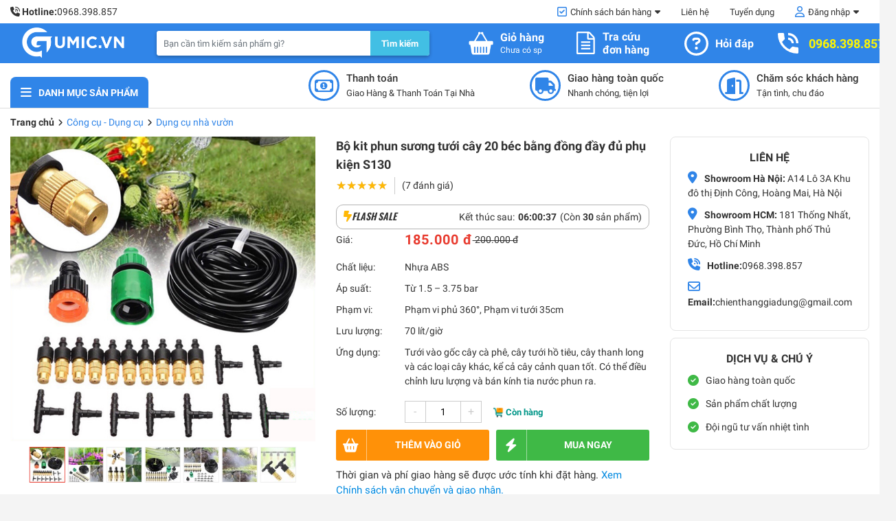

--- FILE ---
content_type: text/html; charset=UTF-8
request_url: https://gumic.vn/bo-kit-phun-suong-tuoi-cay-20-bec-bang-dong-day-du-phu-kien-dp5844.htm
body_size: 20719
content:
<!doctype html><html lang="vi" translate="no"><head><meta http-equiv="Content-Type" content="text/html; charset=UTF-8"/><meta http-equiv="X-UA-Compatible" content="IE=edge"><meta name="viewport" content="width=device-width, initial-scale=1"><meta name="csrf-token" content="eZQPpn1BDjphf4wrSTR0P7OKIdpUC2eEoWFQKUbm"><title>Bộ kit phun sương tưới cây 20 béc bằng đồng đầy đủ phụ kiện S130</title><meta name="description" content="Bộ kit phun sương tưới cây 20 béc bằng đồng đầy đủ phụ kiện S130 được ứng dụng tưới vào gốc cây cà phê, cây tưới hồ tiêu, cây thanh long và các loại cây khác, kể cả cây cảnh quan tốt. Có thể điều chỉnh lưu lượng và bán kính tia nước phun ra."><link rel="canonical" href="https://gumic.vn/bo-kit-phun-suong-tuoi-cay-20-bec-bang-dong-day-du-phu-kien-dp5844.htm"><meta property="og:title" content="Bộ kit phun sương tưới cây 20 béc bằng đồng đầy đủ phụ kiện S130"><meta property="og:description" content="Bộ kit phun sương tưới cây 20 béc bằng đồng đầy đủ phụ kiện S130 được ứng dụng tưới vào gốc cây cà phê, cây tưới hồ tiêu, cây thanh long và các loại cây khác, kể cả cây cảnh quan tốt. Có thể điều chỉnh lưu lượng và bán kính tia nước phun ra."><meta property="og:site_name" content="Mua sắm thông minh, trải nghiệm giá tốt"><meta property="og:image" content="https://cdn.gumic.vn/storage/gumicvn/22537/conversions/pzj1629256461-thumb.jpg"><meta name="twitter:title" content="Bộ kit phun sương tưới cây 20 béc bằng đồng đầy đủ phụ kiện S130"><meta name="twitter:description" content="Bộ kit phun sương tưới cây 20 béc bằng đồng đầy đủ phụ kiện S130 được ứng dụng tưới vào gốc cây cà phê, cây tưới hồ tiêu, cây thanh long và các loại cây khác, kể cả cây cảnh quan tốt. Có thể điều chỉnh lưu lượng và bán kính tia nước phun ra."><meta name="twitter:image" content="https://cdn.gumic.vn/storage/gumicvn/22537/conversions/pzj1629256461-thumb.jpg"><script type="application/ld+json">{"@context":"https://schema.org","@type":"WebPage","name":"Bộ kit phun sương tưới cây 20 béc bằng đồng đầy đủ phụ kiện S130","description":"Bộ kit phun sương tưới cây 20 béc bằng đồng đầy đủ phụ kiện S130 được ứng dụng tưới vào gốc cây cà phê, cây tưới hồ tiêu, cây thanh long và các loại cây khác, kể cả cây cảnh quan tốt. Có thể điều chỉnh lưu lượng và bán kính tia nước phun ra.","image":"https://cdn.gumic.vn/storage/gumicvn/22537/conversions/pzj1629256461-thumb.jpg"}</script><link rel="icon" type="image/x-icon" href="https://cdn.gumic.vn/storage/gumicvn/30194/conversions/8DggBd6009QafBSaIK4exm8mL0flgL-metaejM5OTc3NDUxODk4NjdfMjNhMTNhY2FkOGJlMWI5YjM3MTIxZjBhMTJjNDg5ZjAuanBn--thumb_favicon.jpg"><link rel="preload" href="https://cdn.gumic.vn/frontend/common/css/bootstrap.min.css?v=1708622081" as="style"/><link rel="stylesheet" href="https://cdn.gumic.vn/frontend/common/css/bootstrap.min.css?v=1708622081"/><link rel="preload" href="https://cdn.gumic.vn/frontend/common/css/font.css?v=1726592869" as="style"/><link rel="stylesheet" href="https://cdn.gumic.vn/frontend/common/css/font.css?v=1726592869"/><link rel="preload" href="https://cdn.gumic.vn/frontend/common/css/common.css?v=1760541457" as="style"/><link rel="stylesheet" href="https://cdn.gumic.vn/frontend/common/css/common.css?v=1760541457"/><link rel="preload" href="https://cdn.gumic.vn/frontend/common/css/flickity.min.css?v=1765265736" as="style"/><link rel="stylesheet" href="https://cdn.gumic.vn/frontend/common/css/flickity.min.css?v=1765265736"/><link rel="preload" href="https://cdn.gumic.vn/frontend/common/css/slick.min.css?v=1708622081" as="style"/><link rel="stylesheet" href="https://cdn.gumic.vn/frontend/common/css/slick.min.css?v=1708622081"/><link rel="preload" href="https://cdn.gumic.vn/frontend/common/css/all.min.css?v=1708622081" as="style"/><link rel="stylesheet" href="https://cdn.gumic.vn/frontend/common/css/all.min.css?v=1708622081"/><link rel="stylesheet" href="https://cdn.gumic.vn/frontend/common/css/toastr.min.css?v=1708622081" media="none" onload="if(media!='all')media='all'"><noscript><link rel="stylesheet" href="https://cdn.gumic.vn/frontend/common/css/toastr.min.css?v=1708622081"></noscript><link rel="stylesheet" href="https://cdn.gumic.vn/frontend/common/css/common-sale-24h.css?v=1711297602"><link rel="stylesheet" href="https://fonts.googleapis.com/css2?family=Oswald:wght@600&display=swap"><link rel="stylesheet" href="https://cdn.gumic.vn/frontend/common/css/common-comments.css?v=1726592869"><link rel="preload" href="https://cdn.gumic.vn/frontend/gumicvn/css/style.css?v=1717211681" as="style"/><link rel="stylesheet" href="https://cdn.gumic.vn/frontend/gumicvn/css/style.css?v=1717211681"/><script src="https://cdn.gumic.vn/frontend/common/js/jquery.min.js?v=1708622081"></script><meta name="google-site-verification" content="ObElz1shQ7TqPImMQml80cZkN4dEHuvDs27AwZMBzug"/><script async src="https://www.googletagmanager.com/gtag/js?id=AW-791515765"></script><script>window.dataLayer = window.dataLayer || [];
  function gtag(){dataLayer.push(arguments);}
  gtag('js', new Date());

  gtag('config', 'AW-791515765', {'allow_enhanced_conversions':true});</script><script>!function(f,b,e,v,n,t,s)
{if(f.fbq)return;n=f.fbq=function(){n.callMethod?
n.callMethod.apply(n,arguments):n.queue.push(arguments)};
if(!f._fbq)f._fbq=n;n.push=n;n.loaded=!0;n.version='2.0';
n.queue=[];t=b.createElement(e);t.async=!0;
t.src=v;s=b.getElementsByTagName(e)[0];
s.parentNode.insertBefore(t,s)}(window, document,'script',
'https://connect.facebook.net/en_US/fbevents.js');
fbq('init', '541957894181468');
fbq('track', 'PageView');</script><noscript><img height="1" width="1" style="display:none" src="https://www.facebook.com/tr?id=541957894181468&ev=PageView&noscript=1"/></noscript><script>gtag('event', 'page_view', {
            'send_to': 'AW-791515765',
            'dynx_itemid': '1068',
            'dynx_pagetype': 'products',
            'dynx_totalvalue': '185000'
        });
                var product_marketing_ids = [];
        product_marketing_ids.push({"id": "1068", "quantity": 876, "item_price": "185000"});


        var facebook_pixel_params = {};
        facebook_pixel_params.category_name = "Công cụ - Dụng cụ &gt; Dụng cụ nhà vườn";
        facebook_pixel_params.content_name = "Bộ kit phun sương tưới cây 20 béc bằng đồng đầy đủ phụ kiện S130";
        facebook_pixel_params.contents = product_marketing_ids;
        facebook_pixel_params.content_type = 'product';
        facebook_pixel_params.value = "185000";
        facebook_pixel_params.currency = '';

        fbq('track', 'ViewContent', facebook_pixel_params);</script></head><body><div class="full-container"><div class="header-top"><div class="inner-container"><div class="row align-items-center"><div class="col-6"><div class="header-top__left d-flex align-items-center"><small class="header-top__hotline me-3"><strong><i class="fa-solid fa-phone-volume"></i> Hotline:</strong><a href="tel:0968398857" rel="nofollow" title="hotline">0968.398.857</a></small></div></div><div class="col-6"><ul class="header-top__menu"><li class="policy"><a title="Chính sách bán hàng" href="/chinh-sach-ban-hang" rel="nofollow">Chính sách bán hàng</a><ul class="policy__info"><li><a title="Chính sách bán hàng" href="/chinh-sach-ban-hang" rel="nofollow">Chính sách bán hàng</a></li><li><a title="Chính sách vận chuyển và giao nhận" href="/chinh-sach-giao-hang" rel="nofollow">Chính sách vận chuyển và giao nhận</a></li><li><a title="Chính sách đổi trả hàng và hoàn tiền" href="/chinh-sach-doi-tra-hang" rel="nofollow">Chính sách đổi trả hàng và hoàn tiền</a></li><li><a title="Chính sách bảo hành" href="/chinh-sach-bao-hanh" rel="nofollow">Chính sách bảo hành</a></li><li><a title="Chính sách bảo mật" href="/chinh-sach-bao-mat" rel="nofollow">Chính sách bảo mật</a></li></ul></li><li><a title="Liên hệ" href="/lien-he" rel="nofollow">Liên hệ</a></li><li><a title="Tuyển dụng" href="/tuyen-dung" rel="nofollow">Tuyển dụng</a></li><li class="account"><a title="Đăng nhập" href="https://gumic.vn/dang-nhap" rel="nofollow">Đăng nhập</a><ul class="account__info"><li><a title="Đăng nhập" href="https://gumic.vn/dang-nhap" rel="nofollow">Đăng nhập</a></li><li><a title="Đăng ký" href="https://gumic.vn/dang-ky" rel="nofollow">Đăng ký</a></li></ul></li></ul></div></div></div></div><header class="header"><div class="inner-container"><div class="row align-items-center justify-content-between flex-nowrap"><div class="col-auto d-block d-lg-none"><button class="btn btn-menu-mobi" type="button"></button></div><div class="col-auto col-lg-2"><a title="Mua sắm thông minh, trải nghiệm giá tốt" href="/" class="header__logo"><img src="https://cdn.gumic.vn/storage/gumicvn/30188/6o5vybK6ijEU6h2ad9jzPGKMPmX5UJ-metaZ3VtaWMucG5n-.png" alt="Mua sắm thông minh, trải nghiệm giá tốt" class="blur-up"></a></div><div class="col-search col-lg-4"><form action="https://gumic.vn/san-pham" method="GET" class="header__search"><div class="form-main"><input type="text" name="keyword" id="keyword" placeholder="Bạn cần tìm kiếm sản phẩm gì?" class="form-control" autocomplete="off"><button class="btn btn-search" type="submit">Tìm kiếm</button></div><div data-attribute="result-autocomplete-search" class="ajax-result d-none"></div></form></div><div class="col-auto col-lg-6"><div class="row m-0 align-items-center justify-content-end"><div class="col-auto col-lg-3"><a title="Giỏ hàng" href="https://gumic.vn/gio-hang-gh0.htm" class="header__action header__action--cart" data-attribute="cart-count"><span class="cart-count-mobi" data-attribute="cart-count-number">0</span><img src="https://cdn.gumic.vn/frontend/gumicvn/images/icon_cart.png" alt="Giỏ hàng"><div class="d-none d-lg-flex flex-column justify-content-center"><strong class="title">Giỏ hàng</strong><small class="cart-count cart-empty">Chưa có sp</small><small class="cart-count cart-ready d-none">Có <strong data-attribute="cart-count-number">0</strong> sản phẩm</small></div></a></div><div class="col-auto col-lg-3 d-none d-lg-block"><a title="Tra cứu đơn hàng" href="#" data-btn-modal="check-order" class="header__action"><svg xmlns="http://www.w3.org/2000/svg" width="28" height="35" preserveAspectRatio="none" viewBox="0 0 1611.2499 1896.0833" class="" fill="rgba(255, 255, 255, 1)"><path d="M1468 380q28 28 48 76t20 88v1152q0 40-28 68t-68 28H96q-40 0-68-28t-28-68V96q0-40 28-68T96 0h896q40 0 88 20t76 48zm-444-244v376h376q-10-29-22-41l-313-313q-12-12-41-22zm384 1528V640H992q-40 0-68-28t-28-68V128H128v1536h1280zM384 800q0-14 9-23t23-9h704q14 0 23 9t9 23v64q0 14-9 23t-23 9H416q-14 0-23-9t-9-23v-64zm736 224q14 0 23 9t9 23v64q0 14-9 23t-23 9H416q-14 0-23-9t-9-23v-64q0-14 9-23t23-9h704zm0 256q14 0 23 9t9 23v64q0 14-9 23t-23 9H416q-14 0-23-9t-9-23v-64q0-14 9-23t23-9h704z"></path></svg><div class="d-flex flex-column justify-content-center"><strong class="title">Tra cứu <br/> đơn hàng</strong></div></a></div><div class="col-auto col-lg-3 d-none d-lg-block"><a title="Hỏi đáp" href="https://gumic.vn/hoi-dap" class="header__action"><svg xmlns="http://www.w3.org/2000/svg" width="35" height="35" preserveAspectRatio="none" viewBox="0 0 512 512" fill="rgba(255, 255, 255, 1)"><path d="M464 256A208 208 0 1 0 48 256a208 208 0 1 0 416 0zM0 256a256 256 0 1 1 512 0A256 256 0 1 1 0 256zm169.8-90.7c7.9-22.3 29.1-37.3 52.8-37.3h58.3c34.9 0 63.1 28.3 63.1 63.1c0 22.6-12.1 43.5-31.7 54.8L280 264.4c-.2 13-10.9 23.6-24 23.6c-13.3 0-24-10.7-24-24V250.5c0-8.6 4.6-16.5 12.1-20.8l44.3-25.4c4.7-2.7 7.6-7.7 7.6-13.1c0-8.4-6.8-15.1-15.1-15.1H222.6c-3.4 0-6.4 2.1-7.5 5.3l-.4 1.2c-4.4 12.5-18.2 19-30.6 14.6s-19-18.2-14.6-30.6l.4-1.2zM224 352a32 32 0 1 1 64 0 32 32 0 1 1 -64 0z"/></svg><div class="d-flex flex-column justify-content-center"><strong class="title">Hỏi đáp</strong></div></a></div><div class="col-auto col-lg-3 d-none d-lg-block"><a title="hotline" href="tel:0968398857" class="header__action header__action--hotline"><svg xmlns="http://www.w3.org/2000/svg" width="40" height="40" preserveAspectRatio="none" viewBox="0 0 24 24" class="" fill="rgba(255, 255, 255, 1)"><path d="M15,12H17A5,5 0 0,0 12,7V9A3,3 0 0,1 15,12M19,12H21C21,7 16.97,3 12,3V5C15.86,5 19,8.13 19,12M20,15.5C18.75,15.5 17.55,15.3 16.43,14.93C16.08,14.82 15.69,14.9 15.41,15.18L13.21,17.38C10.38,15.94 8.06,13.62 6.62,10.79L8.82,8.59C9.1,8.31 9.18,7.92 9.07,7.57C8.7,6.45 8.5,5.25 8.5,4A1,1 0 0,0 7.5,3H4A1,1 0 0,0 3,4A17,17 0 0,0 20,21A1,1 0 0,0 21,20V16.5A1,1 0 0,0 20,15.5Z"></path></svg><div class="d-none d-lg-flex flex-column justify-content-center"><strong class="hotline">0968.398.857</strong></div></a></div><div class="col-auto col-lg-4 d-block d-md-none"><a title="Menu" href="#" class="header__action user-menu btn-user-menu"><i class="fa-regular fa-user"></i></a></div></div></div></div></div></header><nav class="menu"><div class="inner-container"><div class="menu__wrap"><div class="overlay-menu-mobi"></div><div class="menu__cate"><button class="close-menu-mobi" type="button"></button><h3 class="title">Danh mục sản phẩm</h3><div class="menu__drop"><ul class="menu__main"><li class="menu-item has-child"><a class="menu-link" title="Đồ gia dụng" href="https://gumic.vn/do-gia-dung-c10.htm"><img src="https://cdn.gumic.vn/storage/gumicvn/8078/conversions/lsc1628838480-icon.jpg" class="menu-icon" alt="Đồ gia dụng"> Đồ gia dụng</a><ul class="mega-menu"><li class=""><a class="" title="Máy xay đa năng" href="https://gumic.vn/may-xay-da-nang-c484.htm"> Máy xay đa năng</a></li></ul></li><li class="menu-item"><a class="menu-link" title="Tiện ích - Đời sống" href="https://gumic.vn/tien-ich-doi-song-c455.htm"><img src="https://cdn.gumic.vn/storage/gumicvn/8827/conversions/nsw1629103619-icon.jpg" class="menu-icon" alt="Tiện ích - Đời sống"> Tiện ích - Đời sống</a></li><li class="menu-item has-child"><a class="menu-link" title="Công cụ - Dụng cụ" href="https://gumic.vn/cong-cu-dung-cu-c226.htm"><img src="https://cdn.gumic.vn/storage/gumicvn/8302/conversions/uai1628838498-icon.jpg" class="menu-icon" alt="Công cụ - Dụng cụ"> Công cụ - Dụng cụ</a><ul class="mega-menu"><li class=""><a class="" title="Dụng cụ cầm tay" href="https://gumic.vn/dung-cu-cam-tay-c433.htm"> Dụng cụ cầm tay</a><ul class=""><li class=""><a class="" title="Dụng cụ khác" href="https://gumic.vn/dung-cu-khac-c445.htm"> Dụng cụ khác</a></li></ul></li><li class=""><a class="" title="Dụng cụ sửa chữa" href="https://gumic.vn/dung-cu-sua-chua-c434.htm"> Dụng cụ sửa chữa</a><ul class=""><li class=""><a class="" title="Bộ mũi khoan" href="https://gumic.vn/bo-mui-khoan-c446.htm"> Bộ mũi khoan</a></li><li class=""><a class="" title="Bộ tuýp khẩu" href="https://gumic.vn/bo-tuyp-khau-c447.htm"> Bộ tuýp khẩu</a></li><li class=""><a class="" title="Thước đo" href="https://gumic.vn/thuoc-do-c448.htm"> Thước đo</a></li><li class=""><a class="" title="Cờ lê mỏ lết" href="https://gumic.vn/co-le-mo-let-c449.htm"> Cờ lê mỏ lết</a></li><li class=""><a class="" title="Tuốc nơ vít" href="https://gumic.vn/tuoc-no-vit-c450.htm"> Tuốc nơ vít</a></li><li class=""><a class="" title="Cưa cầm tay" href="https://gumic.vn/cua-cam-tay-c451.htm"> Cưa cầm tay</a></li><li class=""><a class="" title="Dụng cụ khác" href="https://gumic.vn/dung-cu-khac-c453.htm"> Dụng cụ khác</a></li></ul></li><li class=""><a class="" title="Dụng cụ nhà vườn" href="https://gumic.vn/dung-cu-nha-vuon-c435.htm"> Dụng cụ nhà vườn</a></li><li class=""><a class="" title="Dụng cụ đa năng" href="https://gumic.vn/dung-cu-da-nang-c436.htm"> Dụng cụ đa năng</a></li></ul></li><li class="menu-item has-child"><a class="menu-link" title="Thể thao - Dụng cụ tập" href="https://gumic.vn/the-thao-dung-cu-tap-c146.htm"><img src="https://cdn.gumic.vn/storage/gumicvn/8152/conversions/ope1627458857-icon.jpg" class="menu-icon" alt="Thể thao - Dụng cụ tập"> Thể thao - Dụng cụ tập</a><ul class="mega-menu"><li class=""><a class="" title="Tập cơ bụng" href="https://gumic.vn/tap-co-bung-c148.htm"> Tập cơ bụng</a><ul class=""><li class=""><a class="" title="Dụng cụ tập cơ bụng" href="https://gumic.vn/dung-cu-tap-co-bung-c423.htm"> Dụng cụ tập cơ bụng</a></li></ul></li><li class=""><a class="" title="Dây nhảy" href="https://gumic.vn/day-nhay-c149.htm"> Dây nhảy</a></li><li class=""><a class="" title="Găng tay tập" href="https://gumic.vn/gang-tay-tap-c152.htm"> Găng tay tập</a></li><li class=""><a class="" title="Dụng cụ tập đa năng" href="https://gumic.vn/dung-cu-tap-da-nang-c153.htm"> Dụng cụ tập đa năng</a></li><li class=""><a class="" title="Dụng cụ hít đất" href="https://gumic.vn/dung-cu-hit-dat-c429.htm"> Dụng cụ hít đất</a></li><li class=""><a class="" title="Dây kháng lực" href="https://gumic.vn/day-khang-luc-c430.htm"> Dây kháng lực</a></li><li class=""><a class="" title="Đai chạy bộ" href="https://gumic.vn/dai-chay-bo-c431.htm"> Đai chạy bộ</a></li><li class=""><a class="" title="Đai bảo vệ gym" href="https://gumic.vn/dai-bao-ve-gym-c432.htm"> Đai bảo vệ gym</a></li></ul></li><li class="menu-item has-child"><a class="menu-link" title="Du lịch - Dã ngoại" href="https://gumic.vn/du-lich-da-ngoai-c358.htm"><img src="https://cdn.gumic.vn/storage/gumicvn/8548/conversions/xbu1627458971-icon.jpg" class="menu-icon" alt="Du lịch - Dã ngoại"> Du lịch - Dã ngoại</a><ul class="mega-menu"><li class=""><a class="" title="Lều cắm trại" href="https://gumic.vn/leu-cam-trai-c164.htm"> Lều cắm trại</a><ul class=""><li class=""><a class="" title="Lều 1-3 người" href="https://gumic.vn/leu-1-3-nguoi-c409.htm"> Lều 1-3 người</a></li><li class=""><a class="" title="Lều 4-5 người" href="https://gumic.vn/leu-4-5-nguoi-c410.htm"> Lều 4-5 người</a></li></ul></li><li class=""><a class="" title="Khăn trải, Thảm dã ngoại" href="https://gumic.vn/khan-trai-tham-da-ngoai-c361.htm"> Khăn trải, Thảm dã ngoại</a></li><li class=""><a class="" title="Bàn ghế dã ngoại" href="https://gumic.vn/ban-ghe-da-ngoai-c404.htm"> Bàn ghế dã ngoại</a></li><li class=""><a class="" title="Gối hơi" href="https://gumic.vn/goi-hoi-c407.htm"> Gối hơi</a></li></ul></li><li class="menu-item has-child"><a class="menu-link" title="Phụ kiện ô tô, đồ chơi ô tô" href="https://gumic.vn/phu-kien-o-to-do-choi-o-to-c14.htm"><img src="https://cdn.gumic.vn/storage/gumicvn/8081/conversions/ihb1627535048-icon.jpg" class="menu-icon" alt="Phụ kiện ô tô, đồ chơi ô tô"> Phụ kiện ô tô, đồ chơi ô tô</a><ul class="mega-menu"><li class=""><a class="" title="Bạt che nắng, tấm chắn nắng ô tô" href="https://gumic.vn/bat-che-nang-tam-chan-nang-o-to-c330.htm"> Bạt che nắng, tấm chắn nắng ô tô</a><ul class=""><li class=""><a class="" title="Tấm che nắng kính lái" href="https://gumic.vn/tam-che-nang-kinh-lai-c365.htm"> Tấm che nắng kính lái</a></li><li class=""><a class="" title="Bạt phủ ô tô" href="https://gumic.vn/bat-phu-o-to-c363.htm"> Bạt phủ ô tô</a></li></ul></li><li class=""><a class="" title="Bọc vô lăng ô tô" href="https://gumic.vn/boc-vo-lang-o-to-c331.htm"> Bọc vô lăng ô tô</a><ul class=""><li class=""><a class="" title="Thương hiệu khác" href="https://gumic.vn/thuong-hieu-khac-c389.htm"> Thương hiệu khác</a></li></ul></li><li class=""><a class="" title="Tẩu sạc ô tô, chia tẩu ô tô" href="https://gumic.vn/tau-sac-o-to-chia-tau-o-to-c332.htm"> Tẩu sạc ô tô, chia tẩu ô tô</a><ul class=""><li class=""><a class="" title="Bộ chia tẩu sạc" href="https://gumic.vn/bo-chia-tau-sac-c382.htm"> Bộ chia tẩu sạc</a></li><li class=""><a class="" title="Bộ chia cổng USB" href="https://gumic.vn/bo-chia-cong-usb-c383.htm"> Bộ chia cổng USB</a></li></ul></li><li class=""><a class="" title="Giá đỡ điện thoại ô tô" href="https://gumic.vn/gia-do-dien-thoai-o-to-c334.htm"> Giá đỡ điện thoại ô tô</a><ul class=""><li class=""><a class="" title="Giá đỡ, kẹp điện thoại" href="https://gumic.vn/gia-do-kep-dien-thoai-c379.htm"> Giá đỡ, kẹp điện thoại</a></li><li class=""><a class="" title="Giá đỡ điện thoại nam châm" href="https://gumic.vn/gia-do-dien-thoai-nam-cham-c380.htm"> Giá đỡ điện thoại nam châm</a></li></ul></li><li class=""><a class="" title="Bảng số điện thoại ô tô" href="https://gumic.vn/bang-so-dien-thoai-o-to-c338.htm"> Bảng số điện thoại ô tô</a></li><li class=""><a class="" title="Túi đựng đồ, thùng đựng đồ ô tô" href="https://gumic.vn/tui-dung-do-thung-dung-do-o-to-c340.htm"> Túi đựng đồ, thùng đựng đồ ô tô</a><ul class=""><li class=""><a class="" title="Thùng đựng đồ đa năng" href="https://gumic.vn/thung-dung-do-da-nang-c368.htm"> Thùng đựng đồ đa năng</a></li><li class=""><a class="" title="Túi, móc treo sau ghế" href="https://gumic.vn/tui-moc-treo-sau-ghe-c369.htm"> Túi, móc treo sau ghế</a></li><li class=""><a class="" title="Ví da - Túi đựng giấy tờ" href="https://gumic.vn/vi-da-tui-dung-giay-to-c371.htm"> Ví da - Túi đựng giấy tờ</a></li><li class=""><a class="" title="Khay để đồ kẹp khe ghế ô tô" href="https://gumic.vn/khay-de-do-kep-khe-ghe-o-to-c375.htm"> Khay để đồ kẹp khe ghế ô tô</a></li><li class=""><a class="" title="Hộp đựng khăn giấy" href="https://gumic.vn/hop-dung-khan-giay-c376.htm"> Hộp đựng khăn giấy</a></li><li class=""><a class="" title="Phụ kiện khác trên ô tô" href="https://gumic.vn/phu-kien-khac-tren-o-to-c378.htm"> Phụ kiện khác trên ô tô</a></li></ul></li><li class=""><a class="" title="Bơm lốp ô tô" href="https://gumic.vn/bom-lop-o-to-c342.htm"> Bơm lốp ô tô</a></li><li class=""><a class="" title="Quạt ô tô mini" href="https://gumic.vn/quat-o-to-mini-c344.htm"> Quạt ô tô mini</a></li><li class=""><a class="" title="Phụ kiện ô tô khác" href="https://gumic.vn/phu-kien-o-to-khac-c324.htm"> Phụ kiện ô tô khác</a><ul class=""><li class=""><a class="" title="Đèn dán trần ô tô" href="https://gumic.vn/den-dan-tran-o-to-c346.htm"> Đèn dán trần ô tô</a></li></ul></li><li class=""><a class="" title="Bộ tựa đầu, tựa lưng ô tô" href="https://gumic.vn/bo-tua-dau-tua-lung-o-to-c341.htm"> Bộ tựa đầu, tựa lưng ô tô</a></li><li class=""><a class="" title="Bao da chìa khóa ô tô" href="https://gumic.vn/bao-da-chia-khoa-o-to-c345.htm"> Bao da chìa khóa ô tô</a><ul class=""><li class=""><a class="" title="Toyota" href="https://gumic.vn/toyota-c392.htm"> Toyota</a></li><li class=""><a class="" title="Hyundai" href="https://gumic.vn/hyundai-c394.htm"> Hyundai</a></li><li class=""><a class="" title="Honda" href="https://gumic.vn/honda-c397.htm"> Honda</a></li><li class=""><a class="" title="Móc khóa Jobon" href="https://gumic.vn/moc-khoa-jobon-c403.htm"> Móc khóa Jobon</a></li></ul></li><li class=""><a class="" title="Gương cầu xe ô tô" href="https://gumic.vn/guong-cau-xe-o-to-c349.htm"> Gương cầu xe ô tô</a></li><li class=""><a class="" title="Nước hoa ô tô" href="https://gumic.vn/nuoc-hoa-o-to-c323.htm"> Nước hoa ô tô</a></li></ul></li><li class="menu-item has-child"><a class="menu-link" title="Phụ kiện công nghệ" href="https://gumic.vn/phu-kien-cong-nghe-c9.htm"><img src="https://cdn.gumic.vn/storage/gumicvn/8075/conversions/mkj1600055579-icon.jpg" class="menu-icon" alt="Phụ kiện công nghệ"> Phụ kiện công nghệ</a><ul class="mega-menu"><li class=""><a class="" title="Tai nghe" href="https://gumic.vn/tai-nghe-c457.htm"> Tai nghe</a><ul class=""><li class=""><a class="" title="Tai nghe Gaming" href="https://gumic.vn/tai-nghe-gaming-c470.htm"> Tai nghe Gaming</a></li></ul></li><li class=""><a class="" title="Giá đỡ điện thoại, ipad" href="https://gumic.vn/gia-do-dien-thoai-ipad-c459.htm"> Giá đỡ điện thoại, ipad</a></li><li class=""><a class="" title="Gậy tự sướng, Tripod" href="https://gumic.vn/gay-tu-suong-tripod-c460.htm"> Gậy tự sướng, Tripod</a></li><li class=""><a class="" title="Chuột, bàn phím" href="https://gumic.vn/chuot-ban-phim-c462.htm"> Chuột, bàn phím</a></li><li class=""><a class="" title="Phụ kiện công nghệ khác" href="https://gumic.vn/phu-kien-cong-nghe-khac-c464.htm"> Phụ kiện công nghệ khác</a></li></ul></li><li class="menu-item has-child"><a class="menu-link" title="Thiết bị y tế" href="https://gumic.vn/thiet-bi-y-te-c5.htm"><img src="https://cdn.gumic.vn/storage/gumicvn/8072/conversions/prh1626489354-icon.jpg" class="menu-icon" alt="Thiết bị y tế"> Thiết bị y tế</a><ul class="mega-menu"><li class=""><a class="" title="Máy đo huyết áp" href="https://gumic.vn/may-do-huyet-ap-c111.htm"> Máy đo huyết áp</a><ul class=""><li class=""><a class="" title="Máy đo bắp tay" href="https://gumic.vn/may-do-bap-tay-c113.htm"> Máy đo bắp tay</a></li></ul></li><li class=""><a class="" title="Máy đo đường huyết" href="https://gumic.vn/may-do-duong-huyet-c121.htm"> Máy đo đường huyết</a><ul class=""><li class=""><a class="" title="Máy đo đường huyết Accu-chek" href="https://gumic.vn/may-do-duong-huyet-accu-chek-c124.htm"> Máy đo đường huyết Accu-chek</a></li><li class=""><a class="" title="Que thử đường huyết" href="https://gumic.vn/que-thu-duong-huyet-c516.htm"> Que thử đường huyết</a></li></ul></li><li class=""><a class="" title="Máy xông mũi họng" href="https://gumic.vn/may-xong-mui-hong-c414.htm"> Máy xông mũi họng</a></li><li class=""><a class="" title="Máy trợ thính" href="https://gumic.vn/may-tro-thinh-c415.htm"> Máy trợ thính</a></li><li class=""><a class="" title="Máy massage cầm tay" href="https://gumic.vn/may-massage-cam-tay-c416.htm"> Máy massage cầm tay</a></li><li class=""><a class="" title="Gối massage hồng ngoại" href="https://gumic.vn/goi-massage-hong-ngoai-c417.htm"> Gối massage hồng ngoại</a></li><li class=""><a class="" title="Máy massage chân" href="https://gumic.vn/may-massage-chan-c418.htm"> Máy massage chân</a></li><li class=""><a class="" title="Máy hút mũi" href="https://gumic.vn/may-hut-mui-c419.htm"> Máy hút mũi</a></li><li class=""><a class="" title="Nhiệt kế điện tử" href="https://gumic.vn/nhiet-ke-dien-tu-c420.htm"> Nhiệt kế điện tử</a></li><li class=""><a class="" title="Đèn hồng ngoại trị liệu" href="https://gumic.vn/den-hong-ngoai-tri-lieu-c517.htm"> Đèn hồng ngoại trị liệu</a></li><li class=""><a class="" title="Máy massage bụng" href="https://gumic.vn/may-massage-bung-c521.htm"> Máy massage bụng</a></li><li class=""><a class="" title="Máy massage cổ" href="https://gumic.vn/may-massage-co-c522.htm"> Máy massage cổ</a></li><li class=""><a class="" title="Máy massage lưng" href="https://gumic.vn/may-massage-lung-c523.htm"> Máy massage lưng</a></li><li class=""><a class="" title="Thiết bị vệ sinh răng miệng" href="https://gumic.vn/thiet-bi-ve-sinh-rang-mieng-c525.htm"> Thiết bị vệ sinh răng miệng</a></li><li class=""><a class="" title="Thiết bị y tế khác" href="https://gumic.vn/thiet-bi-y-te-khac-c526.htm"> Thiết bị y tế khác</a></li></ul></li><li class="menu-item has-child"><a class="menu-link" title="Thiết bị làm đẹp" href="https://gumic.vn/thiet-bi-lam-dep-c454.htm"><img src="https://cdn.gumic.vn/storage/gumicvn/8824/conversions/din1630485266-icon.jpg" class="menu-icon" alt="Thiết bị làm đẹp"> Thiết bị làm đẹp</a><ul class="mega-menu"><li class=""><a class="" title="Máy cạo râu" href="https://gumic.vn/may-cao-rau-c475.htm"> Máy cạo râu</a></li><li class=""><a class="" title="Tỉa lông mũi" href="https://gumic.vn/tia-long-mui-c476.htm"> Tỉa lông mũi</a></li><li class=""><a class="" title="Máy hút mụn" href="https://gumic.vn/may-hut-mun-c477.htm"> Máy hút mụn</a></li><li class=""><a class="" title="Mài gót chân" href="https://gumic.vn/mai-got-chan-c478.htm"> Mài gót chân</a></li><li class=""><a class="" title="Máy sấy tóc" href="https://gumic.vn/may-say-toc-c480.htm"> Máy sấy tóc</a></li><li class=""><a class="" title="Máy uốn tóc" href="https://gumic.vn/may-uon-toc-c482.htm"> Máy uốn tóc</a></li></ul></li></ul></div></div><div class="menu__info"><div class="box-info"><i class="far fa-money-bill-alt"></i><div class="d-flex flex-column"><h5 class="title">Thanh toán</h5><small class="text">Giao Hàng & Thanh Toán Tại Nhà</small></div></div><div class="box-info"><i class="fas fa-truck"></i><div class="d-flex flex-column"><h5 class="title">Giao hàng toàn quốc</h5><small class="text">Nhanh chóng, tiện lợi</small></div></div><div class="box-info"><i class="fa-solid fa-door-open"></i><div class="d-flex flex-column"><h5 class="title">Chăm sóc khách hàng</h5><small class="text">Tận tình, chu đáo</small></div></div></div></div></div></nav><main class="full-content"><section class="product-detail"><div class="inner-container"><ul class="breadcrumb"><li><a href="/">Trang chủ</a></li><li><a href="https://gumic.vn/cong-cu-dung-cu-c226.htm">Công cụ - Dụng cụ</a></li><li><a href="https://gumic.vn/dung-cu-nha-vuon-c435.htm">Dụng cụ nhà vườn</a></li></ul><div class="product-detail__top row"><div class="col-lg-45 mb-3"><div class="product-detail__flickity_images"><div class="flickity-slide"><img src="https://cdn.gumic.vn/frontend/gumicvn/images/placeholder_product_detail.png" data-flickity-lazyload="https://cdn.gumic.vn/storage/gumicvn/22542/hss1629255282.jpg" alt="Bộ kit phun sương tưới cây 20 béc bằng đồng đầy đủ phụ kiện S130"></div><div class="flickity-slide"><img src="https://cdn.gumic.vn/frontend/gumicvn/images/placeholder_product_detail.png" data-flickity-lazyload="https://cdn.gumic.vn/storage/gumicvn/22540/dct1629255282.jpg" alt="Bộ kit phun sương tưới cây 20 béc bằng đồng đầy đủ phụ kiện S130"></div><div class="flickity-slide"><img src="https://cdn.gumic.vn/frontend/gumicvn/images/placeholder_product_detail.png" data-flickity-lazyload="https://cdn.gumic.vn/storage/gumicvn/22541/zkf1629255282.jpg" alt="Bộ kit phun sương tưới cây 20 béc bằng đồng đầy đủ phụ kiện S130"></div><div class="flickity-slide"><img src="https://cdn.gumic.vn/frontend/gumicvn/images/placeholder_product_detail.png" data-flickity-lazyload="https://cdn.gumic.vn/storage/gumicvn/22543/ina1629255282.jpg" alt="Bộ kit phun sương tưới cây 20 béc bằng đồng đầy đủ phụ kiện S130"></div><div class="flickity-slide"><img src="https://cdn.gumic.vn/frontend/gumicvn/images/placeholder_product_detail.png" data-flickity-lazyload="https://cdn.gumic.vn/storage/gumicvn/22544/mut1629255282.jpg" alt="Bộ kit phun sương tưới cây 20 béc bằng đồng đầy đủ phụ kiện S130"></div><div class="flickity-slide"><img src="https://cdn.gumic.vn/frontend/gumicvn/images/placeholder_product_detail.png" data-flickity-lazyload="https://cdn.gumic.vn/storage/gumicvn/22545/jcs1629255282.jpg" alt="Bộ kit phun sương tưới cây 20 béc bằng đồng đầy đủ phụ kiện S130"></div><div class="flickity-slide"><img src="https://cdn.gumic.vn/frontend/gumicvn/images/placeholder_product_detail.png" data-flickity-lazyload="https://cdn.gumic.vn/storage/gumicvn/22546/oio1629255282.jpg" alt="Bộ kit phun sương tưới cây 20 béc bằng đồng đầy đủ phụ kiện S130"></div></div><div class="product-detail__flickity_thumbs"><div class="flickity-slide" data-attribute-thumb-color="" data-attribute-thumb-type="" data-attribute-thumb-active="0"><div class="thumb"><img src="https://cdn.gumic.vn/storage/gumicvn/22542/conversions/hss1629255282-album_icon.jpg" alt="Bộ kit phun sương tưới cây 20 béc bằng đồng đầy đủ phụ kiện S130"></div></div><div class="flickity-slide" data-attribute-thumb-color="" data-attribute-thumb-type="" data-attribute-thumb-active="0"><div class="thumb"><img src="https://cdn.gumic.vn/storage/gumicvn/22540/conversions/dct1629255282-album_icon.jpg" alt="Bộ kit phun sương tưới cây 20 béc bằng đồng đầy đủ phụ kiện S130"></div></div><div class="flickity-slide" data-attribute-thumb-color="" data-attribute-thumb-type="" data-attribute-thumb-active="0"><div class="thumb"><img src="https://cdn.gumic.vn/storage/gumicvn/22541/conversions/zkf1629255282-album_icon.jpg" alt="Bộ kit phun sương tưới cây 20 béc bằng đồng đầy đủ phụ kiện S130"></div></div><div class="flickity-slide" data-attribute-thumb-color="" data-attribute-thumb-type="" data-attribute-thumb-active="0"><div class="thumb"><img src="https://cdn.gumic.vn/storage/gumicvn/22543/conversions/ina1629255282-album_icon.jpg" alt="Bộ kit phun sương tưới cây 20 béc bằng đồng đầy đủ phụ kiện S130"></div></div><div class="flickity-slide" data-attribute-thumb-color="" data-attribute-thumb-type="" data-attribute-thumb-active="0"><div class="thumb"><img src="https://cdn.gumic.vn/storage/gumicvn/22544/conversions/mut1629255282-album_icon.jpg" alt="Bộ kit phun sương tưới cây 20 béc bằng đồng đầy đủ phụ kiện S130"></div></div><div class="flickity-slide" data-attribute-thumb-color="" data-attribute-thumb-type="" data-attribute-thumb-active="0"><div class="thumb"><img src="https://cdn.gumic.vn/storage/gumicvn/22545/conversions/jcs1629255282-album_icon.jpg" alt="Bộ kit phun sương tưới cây 20 béc bằng đồng đầy đủ phụ kiện S130"></div></div><div class="flickity-slide" data-attribute-thumb-color="" data-attribute-thumb-type="" data-attribute-thumb-active="0"><div class="thumb"><img src="https://cdn.gumic.vn/storage/gumicvn/22546/conversions/oio1629255282-album_icon.jpg" alt="Bộ kit phun sương tưới cây 20 béc bằng đồng đầy đủ phụ kiện S130"></div></div></div></div><div class="col-lg mb-lg-3"><div class="product-detail__summary"><h1 class="product-detail__title" data-attribute="product_name">Bộ kit phun sương tưới cây 20 béc bằng đồng đầy đủ phụ kiện S130</h1><div class="product-detail__info"><div class="item-info item-info--rate"><div class="rating"><div class="rating-star"><div class="rating-fill" style="width: 100%;"><span>★★★★★</span></div><div class="rating-empty"><span>★★★★★</span></div></div></div></div><div class="item-info item-info--review" id="scroll-to-rated"><span class="text">(7 đánh giá)</span></div></div><div class="product-detail__price"><div class="sale-24h"><div class="sale-24h--left"><i class="fa fa-bolt-lightning"></i><span>FLASH SALE</span></div><div class="sale-24h--right"><div class="d-flex flex-row">Kết thúc sau:
            <div class="countdown" data-exp="2026/01/22"><span class="hours"></span>:<span class="minutes"></span>:<span class="seconds"></span></div></div><div>(Còn <strong id="flash_sale_quantity_remaining">30</strong> sản phẩm)</div></div></div><div class="price"><span class="meta-title">Giá:</span><ins data-attribute="product_price">185.000 đ</ins><del class="font-14">&nbsp;200.000 đ</del></div></div><div class="product-detail__meta"><p class="meta meta--guarantee"><span class="meta-title">Chất liệu:</span> Nhựa ABS</p><p class="meta meta--guarantee"><span class="meta-title">Áp suất:</span> Từ 1.5 – 3.75 bar</p><p class="meta meta--guarantee"><span class="meta-title">Phạm vi:</span> Phạm vi phủ 360°, Phạm vi tưới 35cm</p><p class="meta meta--guarantee"><span class="meta-title">Lưu lượng:</span> 70 lít/giờ</p><p class="meta meta--guarantee"><span class="meta-title">Ứng dụng:</span> Tưới vào gốc cây cà phê, cây tưới hồ tiêu, cây thanh long và các loại cây khác, kể cả cây cảnh quan tốt. Có thể điều chỉnh lưu lượng và bán kính tia nước phun ra.</p></div><div class="d-none" id="product-list-variant-hidden"><input type="hidden" data-attribute="product-info" data-attribute-product-id="5844" data-attribute-product-type="simple"></div><div class="product-detail__quantity prod-quantity"><span class="meta-title">Số lượng:</span><div class="quantity"><button class="btn btn--minus" type="button">-</button><input data-attribute-input-quantity type="number" min="1" name="quantity" value="1"><button class="btn btn--plus" type="button">+</button></div><span class="stock stock--on">Còn hàng</span></div><div class="product-detail__actions"><button class="action action--addcart popupBtnAddCart" id="addToCart" type="button" data-redirect="#"><span class="icon"></span><div class="text d-flex flex-column align-items-center"><strong>THÊM VÀO GIỎ</strong></div></button><button class="action action--fastCart popupBtnAddCart" id="flashOrder" type="button" data-redirect="https://gumic.vn/gio-hang-gh0.htm"><span class="icon"></span><div class="text d-flex flex-column align-items-center"><strong>Mua ngay</strong></div></button></div><div class="font-15 note-delivery">Thời gian và phí giao hàng sẽ được ước tính khi đặt hàng. <a href="/chinh-sach-giao-hang" rel="nofollow" target="_blank" title="Chính sách vận chuyển và giao nhận.">Xem Chính sách vận chuyển và giao
                                    nhận.</a></div></div></div><div class="col-lg-3 mb-3"><div class="product-detail__moreInfo sidebarBlock sidebarInfo"><div class="contact mb-0"><h3 class="contact__title">LIÊN HỆ</h3><p class="contact__info"><i class="fas fa-map-marker-alt"></i><strong>Showroom Hà Nội:</strong> A14 Lô 3A Khu đô thị Định Công, Hoàng Mai, Hà Nội</p><p class="contact__info"><i class="fas fa-map-marker-alt"></i><strong>Showroom HCM:</strong> 181 Thống Nhất, Phường Bình Thọ, Thành phố Thủ Đức, Hồ Chí Minh</p><p class="contact__info"><i class="fas fa-phone-volume"></i><strong>Hotline:</strong><a href="tel:0968398857" rel="nofollow" title="hotline">0968.398.857</a></p><p class="contact__info"><i class="far fa-envelope"></i><strong>Email:</strong><a href="mailto:chienthanggiadung@gmail.com" title="email" rel="nofollow">chienthanggiadung@gmail.com</a></p></div></div><div class="product-detail__moreInfo sidebarBlock sidebarInfo"><div class="service"><h3 class="service__title">DỊCH VỤ & CHÚ Ý</h3><p class="service__info">Giao hàng toàn quốc</p><p class="service__info">Sản phẩm chất lượng</p><p class="service__info">Đội ngũ tư vấn nhiệt tình</p></div></div></div></div><div class="product-detail__body row"><div class="col-lg-9"><div class="product-detail__content"><h2 style="text-align: center;"><strong><span style="color:#000000;"><span style="font-size:16px;">VIDEO CHI TIẾT SẢN PHẨM</span></span></strong></h2><h2 style="text-align: center;"><iframe allowfullscreen="" frameborder="0" height="360" src="https://www.youtube.com/embed/ARnDe67TYAM" width="640"></iframe></h2><h2 style="text-align: center;"><span style="color:#000000;"><span style="font-size:18px;"><strong>BẢNG TH&Ocirc;NG SỐ KỸ THUẬT</strong></span></span></h2><table align="center" border="1" cellpadding="1" cellspacing="1" style="height:1px;width:600px;"><tbody><tr><th scope="row"><p style="text-align: left;"><span style="color:#000000;"><span style="font-size:14px;">&Aacute;p suất hoạt động</span></span></p></th><td><p><span style="color:#000000;"><span style="font-size:14px;">Từ 1.5 &ndash; 3.75 bar<br/>	(N&ecirc;n sử dụng ở mức &aacute;p 1.75 bar để ph&aacute;t huy tối đa hiệu quả)</span></span></p></td></tr><tr><th scope="row"><p style="text-align: left;"><span style="color:#000000;"><span style="font-size:14px;">Phạm vi phủ</span></span></p></th><td style="text-align: center;"><p style="text-align: left;"><span style="color:#000000;"><span style="font-size:14px;">360&deg;</span></span></p></td></tr><tr><th scope="row"><p style="text-align: left;"><span style="color:#000000;"><span style="font-size:14px;">Lưu lượng</span></span></p></th><td style="text-align: center;"><p style="text-align: left;"><span style="color:#000000;"><span style="font-size:14px;">~ 70 l&iacute;t/giờ</span></span></p></td></tr><tr><th scope="row"><p style="text-align: left;"><span style="color:#000000;"><span style="font-size:14px;">Phạm vi tưới</span></span></p></th><td style="text-align: center;"><p style="text-align: left;"><span style="color:#000000;"><span style="font-size:14px;">~ 35 cm</span></span></p></td></tr><tr><th scope="row"><p style="text-align: left;"><span style="color:#000000;"><span style="font-size:14px;">Khoảng c&aacute;ch gắn đầu phun</span></span></p></th><td style="text-align: center;"><p style="text-align: left;"><span style="color:#000000;"><span style="font-size:14px;">1.2 &ndash; 1.5m (hoặc mỗi c&acirc;y gắn 1 đầu phun)</span></span></p></td></tr><tr><th scope="row"><p style="text-align: left;"><span style="color:#000000;"><span style="font-size:14px;">Vật liệu</span></span></p></th><td style="text-align: center;"><p style="text-align: left;"><span style="color:#000000;"><span style="font-size:14px;">Nhựa ABS cao cấp</span></span></p></td></tr></tbody></table><p>&nbsp;</p><p style="text-align: justify;"><span style="color:#000000;"><span style="font-size:16px;"><strong>Bộ kit phun sương tưới c&acirc;y 20 b&eacute;c bằng đồng đầy đủ phụ kiện</strong> l&agrave; sản phẩm ứng dụng cho khu vườn của bạn khi bạn muốn tưới tự động. Sản phẩm n&agrave;y c&ograve;n gọi l&agrave; đầu tưới Lan, đầu phun sương l&agrave;m m&aacute;t, phun sương nh&agrave; k&iacute;nh, phun sương qu&aacute;n bia.</span></span></p><p style="text-align: justify;"><span style="color:#000000;"><span style="font-size:16px;"><strong>Ứng dụng:</strong> Tưới v&agrave;o gốc c&acirc;y c&agrave; ph&ecirc;, c&acirc;y tưới hồ ti&ecirc;u, c&acirc;y thanh long v&agrave; c&aacute;c loại c&acirc;y kh&aacute;c, kể cả c&acirc;y cảnh quan tốt. C&oacute; thể điều chỉnh lưu lượng v&agrave; b&aacute;n k&iacute;nh tia nước phun ra.</span></span><br/>
&nbsp;</p><p style="text-align: center;"><span style="color:#000000;"><span style="font-size:16px;"><img alt="" src="/pictures/editor/images/5(456).jpg" style="width: 600px; height: 600px;"/></span></span></p><p style="text-align: justify;"><br/><span style="color:#000000;"><span style="font-size:16px;">Sản phẩm n&agrave;y đ&atilde; được ứng dụng rộng tr&ecirc;n nhiều loại c&acirc;y trồng, nhiều m&ocirc; h&igrave;nh tưới kh&aacute;c nhau như ngo&agrave;i c&aacute;nh đồng, tưới cảnh quan, tưới nh&agrave; k&iacute;nh, nh&agrave; lưới.&nbsp;</span></span><span style="color:#000000;"><span style="font-size:16px;">Trong đ&oacute; phổ biến nhất l&agrave; d&ugrave;ng cho tưới hồ ti&ecirc;u, tưới c&agrave; chua, tưới ớt ngọt...</span></span><br/>
&nbsp;</p><div style="text-align: center;"><span style="color:#000000;"><span style="font-size:16px;"><img alt="" src="/pictures/editor/images/4(484).jpg" style="width: 600px; height: 600px;"/></span></span></div><h2 style="text-align: justify;"><br/><span style="color:#000000;"><span style="font-size:16px;"><strong>Bộ kit phun sương tưới c&acirc;y 20 b&eacute;c kĩ thuật ti&ecirc;n tiến, tiết kiệm nước tối đa</strong></span></span></h2><p style="text-align: justify;"><span style="color:#000000;"><span style="font-size:16px;">Kỹ thuật tưới nhỏ giọt được coi l&agrave; một phương ph&aacute;p tưới khoa học, kinh tế do tiết kiệm nước tưới, đ&atilde; được &aacute;p dụng kh&aacute; phổ biến ở một số nước. Kh&ocirc;ng chỉ trong vườn th&iacute; nghiệm, phương ph&aacute;p tưới nhỏ giọt đ&atilde; được đưa v&agrave;o sản xuất trong c&aacute;c n&ocirc;ng trại, đặc biệt ở những nơi thiếu nước, mang lại lợi tức cho nh&agrave; n&ocirc;ng.</span></span><br/>
&nbsp;</p><p style="text-align: center;"><span style="color:#000000;"><span style="font-size:16px;"><img alt="" src="/pictures/editor/images/3(502).jpg" style="width: 600px; height: 600px;"/></span></span></p><div style="text-align: justify;">&nbsp;</div><p style="text-align: justify;"><span style="color:#000000;"><span style="font-size: 16px;"><strong>Bộ kit 20 b&eacute;c phun sương</strong> <strong>tự động</strong> gồm c&aacute;c phần cơ bản cho 1 hệ thống tưới phun sương c&oacute; thể dễ d&agrave;ng lắp r&aacute;p bằng c&aacute;ch ri&ecirc;ng của bạn m&agrave; kh&ocirc;ng cần bất kỳ c&ocirc;ng cụ đặc biệt n&agrave;o. Bạn chỉ cần lắp r&aacute;p 1 lần, sau đ&oacute; l&agrave; chuỗi ng&agrave;y tưới c&acirc;y nh&agrave;n nh&atilde; thư thả.</span></span></p><p style="text-align: justify;"><span style="color:#000000;"><span style="font-size:16px;">Sản phẩm phun sương tự động, bạn c&oacute; thể kết nối với nguồn nước bơm tăng &aacute;p tự động l&agrave; hệ thống c&oacute; thể hoạt động. Bạn sẽ kh&ocirc;ng cần phải lo tưới c&acirc;y khi kh&ocirc;ng ở nh&agrave;.</span></span></p><p style="text-align: justify;">&nbsp;</p><div style="text-align: center;"><span style="color:#000000;"><span style="font-size:16px;"><img alt="" src="/pictures/editor/images/1(522).jpg" style="width: 600px; height: 600px;"/></span></span></div><div style="text-align: justify;"><br/><span style="color:#000000;"><strong style="font-family: arial, helvetica, sans-serif; font-size: 16px; color: rgb(0, 0, 0);">Bộ sản phẩm bao gồm:</strong></span></div><p style="text-align: justify;"><span style="color:#000000;"><span style="font-size:16px;">- 20 Đầu b&eacute;c phun sương</span></span></p><div style="text-align: justify;"><span style="color:#000000;"><span style="font-size:16px;">- 20 Đầu nối t&ecirc;</span></span></div><p style="text-align: justify;"><span style="color:#000000;"><span style="font-size:16px;">- 1 Ống mềm 20m</span></span></p><div style="text-align: justify;"><span style="color:#000000;"><span style="font-size:16px;">- 1 Đầu nối ren</span></span></div><p style="text-align: justify;"><span style="color:#000000;"><span style="font-size:16px;">- 1 Đầu chuyển gắn ống</span></span><br/>
&nbsp;</p><div style="text-align: center;"><span style="color:#000000;"><span style="box-sizing: border-box; font-size: 12pt; text-align: justify;"><img alt="" src="/pictures/editor/images/6(346).jpg" style="width: 600px; height: 600px;"/></span></span></div></div><div class="product-detail__review" id="rated-star"><h3 class="review-title">Đánh giá và bình luận</h3><p class="review-prod">Sản phẩm: Bộ kit phun sương tưới cây 20 béc bằng đồng đầy đủ phụ kiện S130</p></div><form class="product-detail__addReview"><h3 class="title-addReview">Chia sẻ nhận xét của bạn</h3><div class="new-rating"><span class="lbl">Đánh giá của bạn:</span><fieldset class="rating-stars"><input type="radio" name="star_num" id="star_num_5" value="5" class="d-none" checked><label for="star_num_5" tooltip="Rất hài lòng! Cho 5 sao."><i class="fas fa-star"></i></label><input type="radio" name="star_num" id="star_num_4" value="4" class="d-none"><label for="star_num_4" tooltip="Hài lòng! Cho 4 sao."><i class="fas fa-star"></i></label><input type="radio" name="star_num" id="star_num_3" value="3" class="d-none"><label for="star_num_3" tooltip="Bình thường! Cho 3 sao."><i class="fas fa-star"></i></label><input type="radio" name="star_num" id="star_num_2" value="2" class="d-none"><label for="star_num_2" tooltip="Trung bình! Cho 2 sao."><i class="fas fa-star"></i></label><input type="radio" name="star_num" id="star_num_1" value="1" class="d-none"><label for="star_num_1" tooltip="Thất vọng! Cho 1 sao."><i class="fas fa-star"></i></label></fieldset></div><textarea name="new_comment" id="new_comment" cols="30" rows="4" placeholder="Nhập câu hỏi / Bình luận / Nhận xét tại đây"></textarea><div class="image-addReview"><div class="img-preview"><img src="" alt="Gumic"></div><input type="file" name="img_review" id="img_review" accept="image/*" class="d-none"><label for="img_review">Chọn ảnh</label><button class="remove-img" type="button">Xóa ảnh</button></div><div class="bot-addReview"><div class="font-14 pb-2"><label><strong>Thông tin cá nhân:</strong> <span class="fst-italic">(Thông tin của bạn luôn được bảo mật)</span></label></div><div class="name-wrap"><input type="text" name="name_review" id="name_review" class="name-review mb-1" placeholder="Nhập tên của bạn"><input type="text" name="phone_review" id="phone_review" class="name-review mb-1" placeholder="Số điện thoại"><input type="text" name="email_review" id="email_review" class="name-review" placeholder="Email"></div><button class="btn-addReview" type="button">Gửi bình luận</button></div></form><div class="product-detail__comments" id="comments-list"><div class="top-comments"><h4 class="title">Có <span class="cmtCount">7</span> bình luận</h4></div><div class="comments-list"><div class="comment row" id="review-16542"><div class="col-2 col-md-auto"><div class="avatar-letter">TQA</div></div><div class="col-10 col-md-11"><div class="d-flex flex-column"><div class="comment__user"><div class="name">Trần Quốc Anh</div></div><div class="comment__rating rating"><div class="rating-star"><div class="rating-fill" style="width: 100%;"><span>★★★★★</span></div><div class="rating-empty"><span>★★★★★</span></div></div></div></div><div class="comment__image"><img src="https://cdn.gumic.vn/storage/gumicvn/40445/conversions/lc9vgxbh-thumb.jpg" alt="Trần Quốc Anh"></div><p class="comment__content">Mua bộ này về tưới vườn rất tiện, khỏe cả người</p><div class="comment__actions"><a href="#" class="action action--rep" data-comment-id="16542">Trả lời</a><time>03/05/2024 15:21</time></div><div class="row form-reply"></div></div></div><div class="comment row" id="review-16543"><div class="col-2 col-md-auto"><div class="avatar-letter">HVL</div></div><div class="col-10 col-md-11"><div class="d-flex flex-column"><div class="comment__user"><div class="name">Hồ Văn Lâm</div></div><div class="comment__rating rating"><div class="rating-star"><div class="rating-fill" style="width: 100%;"><span>★★★★★</span></div><div class="rating-empty"><span>★★★★★</span></div></div></div></div><div class="comment__image"><img src="https://cdn.gumic.vn/storage/gumicvn/40446/conversions/w9zkgrld-thumb.jpg" alt="Hồ Văn Lâm"><img src="https://cdn.gumic.vn/storage/gumicvn/40447/conversions/z3jeheq9-thumb.jpg" alt="Hồ Văn Lâm"><img src="https://cdn.gumic.vn/storage/gumicvn/40448/conversions/h3ndogs2-thumb.jpg" alt="Hồ Văn Lâm"></div><p class="comment__content">Giao hàng nhanh chóng, đầy đủ phụ kiện, dây mềm dễ sử dụng</p><div class="comment__actions"><a href="#" class="action action--rep" data-comment-id="16543">Trả lời</a><time>26/04/2024 11:27</time></div><div class="row form-reply"></div></div></div><div class="comment row" id="review-16078"><div class="col-2 col-md-auto"><div class="avatar-letter">NXS</div></div><div class="col-10 col-md-11"><div class="d-flex flex-column"><div class="comment__user"><div class="name">Nguyễn Xuân Sơn</div></div><div class="comment__rating rating"><div class="rating-star"><div class="rating-fill" style="width: 100%;"><span>★★★★★</span></div><div class="rating-empty"><span>★★★★★</span></div></div></div></div><p class="comment__content">OK</p><div class="comment__actions"><a href="#" class="action action--rep" data-comment-id="16078">Trả lời</a><time>21/04/2024 12:55</time></div><div class="row form-reply"></div></div></div><div class="comment row" id="review-16544"><div class="col-2 col-md-auto"><div class="avatar-letter">NTT</div></div><div class="col-10 col-md-11"><div class="d-flex flex-column"><div class="comment__user"><div class="name">Nguyễn Thanh Tùng</div></div><div class="comment__rating rating"><div class="rating-star"><div class="rating-fill" style="width: 100%;"><span>★★★★★</span></div><div class="rating-empty"><span>★★★★★</span></div></div></div></div><div class="comment__image"><img src="https://cdn.gumic.vn/storage/gumicvn/40449/conversions/cd6rdqts-thumb.jpg" alt="Nguyễn Thanh Tùng"></div><p class="comment__content">Sản phẩm đúng bộ kít hàng đã đặt, chất liệu béc bằng đồng, dây rất tốt và mềm. Shop giao hàng nhanh</p><div class="comment__actions"><a href="#" class="action action--rep" data-comment-id="16544">Trả lời</a><time>17/04/2024 13:28</time></div><div class="row form-reply"></div></div></div><div class="comment row" id="review-16545"><div class="col-2 col-md-auto"><div class="avatar-letter">TKP</div></div><div class="col-10 col-md-11"><div class="d-flex flex-column"><div class="comment__user"><div class="name">Trần Khải Phong</div></div><div class="comment__rating rating"><div class="rating-star"><div class="rating-fill" style="width: 100%;"><span>★★★★★</span></div><div class="rating-empty"><span>★★★★★</span></div></div></div></div><div class="comment__image"><img src="https://cdn.gumic.vn/storage/gumicvn/40450/conversions/kgn2cs0c-thumb.jpg" alt="Trần Khải Phong"></div><p class="comment__content">Sp tiện cho việc sử dụng tưới cây, làm bộ phun nước làm mát vườn ngày nắng khá tốt, mình cũng đỡ mất thời gian lọ mọ đi tưới rất nhiều</p><div class="comment__actions"><a href="#" class="action action--rep" data-comment-id="16545">Trả lời</a><time>03/04/2024 17:29</time></div><div class="row form-reply"></div></div></div><div class="comment row" id="review-14399"><div class="col-2 col-md-auto"><div class="avatar-letter">CTT</div></div><div class="col-10 col-md-11"><div class="d-flex flex-column"><div class="comment__user"><div class="name">Cao Thu Thuỷ</div></div><div class="comment__rating rating"><div class="rating-star"><div class="rating-fill" style="width: 100%;"><span>★★★★★</span></div><div class="rating-empty"><span>★★★★★</span></div></div></div></div><p class="comment__content">Vừa test thử ok. Nước phun sương ko rộng nên phải gắn nhiều đầu. Chữa cháy cho những ngày lễ Tết về quê, mn cân nhắc nên mua ạ.</p><div class="comment__actions"><a href="#" class="action action--rep" data-comment-id="14399">Trả lời</a><time>30/11/2023 16:08</time></div><div class="row form-reply"></div></div></div><div class="comment row" id="review-14167"><div class="col-2 col-md-auto"><div class="avatar-letter">AR</div></div><div class="col-10 col-md-11"><div class="d-flex flex-column"><div class="comment__user"><div class="name">Anh Riếu</div></div><div class="comment__rating rating"><div class="rating-star"><div class="rating-fill" style="width: 100%;"><span>★★★★★</span></div><div class="rating-empty"><span>★★★★★</span></div></div></div></div><p class="comment__content">Hàng đúng loại, đủ phụ kiện, chất lượng dây dẫn và béc phun, T kết nối khá tốt. Phù hợp giá thành. Đã mua thêm một bộ nữa ngay khi vừa nhận hàng xong shop nhớ giao sớm nehs</p><div class="comment__actions"><a href="#" class="action action--rep" data-comment-id="14167">Trả lời</a><time>22/11/2023 14:24</time></div><div class="row form-reply"></div></div></div><div id="form-comment-reply-temp" class="d-none"><form class="form" data-product-id="5844"><div class="form-group"><textarea class="form-control" name="content" placeholder="Nhận xét của bạn"></textarea></div><div class="form-group"><input class="form-control" name="comment_name" placeholder="Tên của bạn"></div><div class="form-group"><input class="form-control" name="comment_phone" placeholder="Số điện thoại của bạn"><small>* Thông tin bắt buộc, SĐT của bạn luôn được bảo mật</small></div><div class="form-group"><input class="form-control" name="comment_email" placeholder="Email của bạn"><small>* Nếu bạn muốn nhận thông báo phản hồi qua email</small></div><div class="btn-action"><button class="btn btn-primary submit-form-comment-reply" type="submit">Thêm nhận xét</button><button class="btn btn-outline-primary reset-form-comment-reply" type="reset">Hủy</button></div></form></div></div><div class="text-center"><a href="#" class="font-14" id="comment-load-more" data-product="5844" data-page="1">Xem thêm bình luận <i class="fa fa-chevron-down"></i></a></div></div></div><div class="col-lg-3 d-none d-md-block"><div class="sidebarProd sidebarBlock best-sales"><h2 class="sidebarBlock__title">Có thể bạn quan tâm</h2><ul class="sidebarProd__list"><li class="item"><a href="https://gumic.vn/may-van-vit-bang-pin-cam-tay-46-chi-tiet-cao-cap-dieu-chinh-hinh-dang-trong-mot-nut-bam-dp5856htm" title="Máy vặn vít bằng pin cầm tay 46 chi tiết S168" class="item__image"><img src="https://cdn.gumic.vn/frontend/gumicvn/images/placeholder_product_detail_best.png" data-src="https://cdn.gumic.vn/storage/gumicvn/22636/ujd1629269403.jpg" class="lazyload" alt="Máy vặn vít bằng pin cầm tay 46 chi tiết S168"><span class="bestSale__discount">-11%</span></a><div class="item__content d-flex flex-column"><h4 class="item__title"><a href="https://gumic.vn/may-van-vit-bang-pin-cam-tay-46-chi-tiet-cao-cap-dieu-chinh-hinh-dang-trong-mot-nut-bam-dp5856htm" title="Máy vặn vít bằng pin cầm tay 46 chi tiết S168"> Máy vặn vít bằng pin cầm tay 46 chi tiết S168</a></h4><div class="item__price"><ins>345.000đ</ins></div></div></li><li class="item"><a href="https://gumic.vn/kim-bam-lo-tro-luc-cao-cap-top-gold-vnh-002" title="Kìm bấm lỗ trợ lực cao cấp Top Gold VNH-002" class="item__image"><img src="https://cdn.gumic.vn/frontend/gumicvn/images/placeholder_product_detail_best.png" data-src="https://cdn.gumic.vn/storage/gumicvn/51281/8nprmzup.jpg" class="lazyload" alt="Kìm bấm lỗ trợ lực cao cấp Top Gold VNH-002"><span class="bestSale__discount">-0%</span></a><div class="item__content d-flex flex-column"><h4 class="item__title"><a href="https://gumic.vn/kim-bam-lo-tro-luc-cao-cap-top-gold-vnh-002" title="Kìm bấm lỗ trợ lực cao cấp Top Gold VNH-002"> Kìm bấm lỗ trợ lực cao cấp Top Gold VNH-002</a></h4><div class="item__price"><ins>189.000đ</ins></div></div></li><li class="item"><a href="https://gumic.vn/kim-dien-da-nang-9-in-1-size-10-inch-thep-crv-sieu-ben-ba1527" title="Kìm điện đa năng 9 in 1 size 10 inch thép CRV siêu bền BA1527" class="item__image"><img src="https://cdn.gumic.vn/frontend/gumicvn/images/placeholder_product_detail_best.png" data-src="https://cdn.gumic.vn/storage/gumicvn/58385/4dp5t3up.jpg" class="lazyload" alt="Kìm điện đa năng 9 in 1 size 10 inch thép CRV siêu bền BA1527"><span class="bestSale__discount">-0%</span></a><div class="item__content d-flex flex-column"><h4 class="item__title"><a href="https://gumic.vn/kim-dien-da-nang-9-in-1-size-10-inch-thep-crv-sieu-ben-ba1527" title="Kìm điện đa năng 9 in 1 size 10 inch thép CRV siêu bền BA1527"> Kìm điện đa năng 9 in 1 size 10 inch thép CRV siêu bền BA1527</a></h4><div class="item__price"><ins>115.000đ</ins></div></div></li><li class="item"><a href="https://gumic.vn/keo-cat-canh-cay-tren-cao-ket-hop-cua-canh-giat-day-5m" title="Kéo cắt cành cây trên cao kết hợp cưa cành giật dây 5m N260" class="item__image"><img src="https://cdn.gumic.vn/frontend/gumicvn/images/placeholder_product_detail_best.png" data-src="https://cdn.gumic.vn/storage/gumicvn/34854/lryuswlv.jpg" class="lazyload" alt="Kéo cắt cành cây trên cao kết hợp cưa cành giật dây 5m N260"><span class="bestSale__discount">-0%</span></a><div class="item__content d-flex flex-column"><h4 class="item__title"><a href="https://gumic.vn/keo-cat-canh-cay-tren-cao-ket-hop-cua-canh-giat-day-5m" title="Kéo cắt cành cây trên cao kết hợp cưa cành giật dây 5m N260"> Kéo cắt cành cây trên cao kết hợp cưa cành giật dây 5m N260</a></h4><div class="item__price"><ins>451.000đ</ins></div></div></li><li class="item"><a href="https://gumic.vn/kim-da-nang-20-trong-1-cao-cap-dp5814.htm" title="Kìm đa năng 20 trong 1 cao cấp S114" class="item__image"><img src="https://cdn.gumic.vn/frontend/gumicvn/images/placeholder_product_detail_best.png" data-src="https://cdn.gumic.vn/storage/gumicvn/22289/vlj1629189004.jpg" class="lazyload" alt="Kìm đa năng 20 trong 1 cao cấp S114"><span class="bestSale__discount">-0%</span></a><div class="item__content d-flex flex-column"><h4 class="item__title"><a href="https://gumic.vn/kim-da-nang-20-trong-1-cao-cap-dp5814.htm" title="Kìm đa năng 20 trong 1 cao cấp S114"> Kìm đa năng 20 trong 1 cao cấp S114</a></h4><div class="item__price"><ins>165.000đ</ins></div></div></li></ul></div></div></div><div class="product-detail__relatedProd relatedProd"><div class="relatedProd__title"><h2 class="title">Sản phẩm liên quan</h2></div><div class="relatedProd__slider slider-prod"><div class="slick-slide"><div class="product"><div class="product__inner"><a href="https://gumic.vn/bo-cua-go-cam-tay-6-mon-lam-vuon-chuyen-dung-sieu-sac-ba1525" title="Bộ cưa gỗ cầm tay 6 món làm vườn chuyên dụng, siêu sắc BA1525" class="product__image"><img data-src="https://cdn.gumic.vn/storage/gumicvn/62095/conversions/urzljf57-avatar_home_thumb.jpg" src="https://cdn.gumic.vn/frontend/gumicvn/images/placeholder_product_home.png" class="lazyload" alt="Bộ cưa gỗ cầm tay 6 món làm vườn chuyên dụng, siêu sắc BA1525"></a><h4 class="product__title"><a href="https://gumic.vn/bo-cua-go-cam-tay-6-mon-lam-vuon-chuyen-dung-sieu-sac-ba1525" title="Bộ cưa gỗ cầm tay 6 món làm vườn chuyên dụng, siêu sắc BA1525"> Bộ cưa gỗ cầm tay 6 món làm vườn chuyên dụng, siêu sắc BA1525</a></h4><div class="product__meta d-flex flex-column align-items-center"><div class="rating d-flex flex-row"><div class="rating-star"><div class="rating-fill" style="width: 100%;"><span>★★★★★</span></div><div class="rating-empty"><span>★★★★★</span></div></div><span class="rating-count">(3 đánh giá)</span></div><div class="price"><ins>180.000đ</ins></div></div></div><a href="https://gumic.vn/bo-cua-go-cam-tay-6-mon-lam-vuon-chuyen-dung-sieu-sac-ba1525" class="btn btn-addToCart" title="Bộ cưa gỗ cầm tay 6 món làm vườn chuyên dụng, siêu sắc BA1525">Xem chi tiết</a></div></div><div class="slick-slide"><div class="product"><div class="product__inner"><a href="https://gumic.vn/luoi-cat-co-tan-goc-co-mieng-che-co-2-va-5-dau-kem-theo-ba1765" title="Lưỡi cắt cỏ tận gốc 5 cánh thiết kế thông minh BA1765" class="product__image"><img data-src="https://cdn.gumic.vn/storage/gumicvn/61727/conversions/l7tsaihy-avatar_home_thumb.jpg" src="https://cdn.gumic.vn/frontend/gumicvn/images/placeholder_product_home.png" class="lazyload" alt="Lưỡi cắt cỏ tận gốc 5 cánh thiết kế thông minh BA1765"></a><h4 class="product__title"><a href="https://gumic.vn/luoi-cat-co-tan-goc-co-mieng-che-co-2-va-5-dau-kem-theo-ba1765" title="Lưỡi cắt cỏ tận gốc 5 cánh thiết kế thông minh BA1765"> Lưỡi cắt cỏ tận gốc 5 cánh thiết kế thông minh BA1765</a></h4><div class="product__meta d-flex flex-column align-items-center"><div class="rating d-flex flex-row"><div class="rating-star"><div class="rating-fill" style="width: 100%;"><span>★★★★★</span></div><div class="rating-empty"><span>★★★★★</span></div></div><span class="rating-count">(6 đánh giá)</span></div><div class="price"><ins>95.000đ</ins></div></div></div><a href="https://gumic.vn/luoi-cat-co-tan-goc-co-mieng-che-co-2-va-5-dau-kem-theo-ba1765" class="btn btn-addToCart" title="Lưỡi cắt cỏ tận gốc 5 cánh thiết kế thông minh BA1765">Xem chi tiết</a></div></div><div class="slick-slide"><div class="product"><div class="product__inner"><a href="https://gumic.vn/keo-cat-canh-hai-hoa-qua-tren-cao-da-nang-ba1688" title="Kéo cắt cành hái hoa quả trên cao đa năng BA1688" class="product__image"><img data-src="https://cdn.gumic.vn/storage/gumicvn/61323/conversions/dtmfeixk-avatar_home_thumb.jpg" src="https://cdn.gumic.vn/frontend/gumicvn/images/placeholder_product_home.png" class="lazyload" alt="Kéo cắt cành hái hoa quả trên cao đa năng BA1688"></a><h4 class="product__title"><a href="https://gumic.vn/keo-cat-canh-hai-hoa-qua-tren-cao-da-nang-ba1688" title="Kéo cắt cành hái hoa quả trên cao đa năng BA1688"> Kéo cắt cành hái hoa quả trên cao đa năng BA1688</a></h4><div class="product__meta d-flex flex-column align-items-center"><div class="rating d-flex flex-row"><div class="rating-star"><div class="rating-fill" style="width: 85%;"><span>★★★★★</span></div><div class="rating-empty"><span>★★★★★</span></div></div><span class="rating-count">(4 đánh giá)</span></div><div class="price"><ins>345.000đ</ins></div></div></div><a href="https://gumic.vn/keo-cat-canh-hai-hoa-qua-tren-cao-da-nang-ba1688" class="btn btn-addToCart" title="Kéo cắt cành hái hoa quả trên cao đa năng BA1688">Xem chi tiết</a></div></div><div class="slick-slide"><div class="product"><div class="product__inner"><a href="https://gumic.vn/chai-keo-xit-bay-ruoi-vang-thu-hut-con-trung-260ml" title="Chai keo xịt bẫy ruồi vàng, thu hút côn trùng 260ml BA1641" class="product__image"><img data-src="https://cdn.gumic.vn/storage/gumicvn/60391/conversions/coqymo0i-avatar_home_thumb.jpg" src="https://cdn.gumic.vn/frontend/gumicvn/images/placeholder_product_home.png" class="lazyload" alt="Chai keo xịt bẫy ruồi vàng, thu hút côn trùng 260ml BA1641"></a><h4 class="product__title"><a href="https://gumic.vn/chai-keo-xit-bay-ruoi-vang-thu-hut-con-trung-260ml" title="Chai keo xịt bẫy ruồi vàng, thu hút côn trùng 260ml BA1641"> Chai keo xịt bẫy ruồi vàng, thu hút côn trùng 260ml BA1641</a></h4><div class="product__meta d-flex flex-column align-items-center"><div class="rating d-flex flex-row"><div class="rating-star"><div class="rating-fill" style="width: 100%;"><span>★★★★★</span></div><div class="rating-empty"><span>★★★★★</span></div></div><span class="rating-count">(3 đánh giá)</span></div><div class="price"><ins>120.000đ</ins></div></div></div><a href="https://gumic.vn/chai-keo-xit-bay-ruoi-vang-thu-hut-con-trung-260ml" class="btn btn-addToCart" title="Chai keo xịt bẫy ruồi vàng, thu hút côn trùng 260ml BA1641">Xem chi tiết</a></div></div><div class="slick-slide"><div class="product"><div class="product__inner"><a href="https://gumic.vn/combo-10-khung-vom-soi-thuy-tinh-phi-4mm-sieu-ben-dung-lam-khung-vom-phu-nilong-ba1610" title="Combo 10 khung vòm sợi thủy tinh phi 4mm siêu bền dùng làm khung vòm phủ nilong BA1610" class="product__image"><img data-src="https://cdn.gumic.vn/storage/gumicvn/59735/conversions/i9fiobgp-avatar_home_thumb.jpg" src="https://cdn.gumic.vn/frontend/gumicvn/images/placeholder_product_home.png" class="lazyload" alt="Combo 10 khung vòm sợi thủy tinh phi 4mm siêu bền dùng làm khung vòm phủ nilong BA1610"></a><h4 class="product__title"><a href="https://gumic.vn/combo-10-khung-vom-soi-thuy-tinh-phi-4mm-sieu-ben-dung-lam-khung-vom-phu-nilong-ba1610" title="Combo 10 khung vòm sợi thủy tinh phi 4mm siêu bền dùng làm khung vòm phủ nilong BA1610"> Combo 10 khung vòm sợi thủy tinh phi 4mm siêu bền dùng làm khung vòm phủ nilong BA1610</a></h4><div class="product__meta d-flex flex-column align-items-center"><div class="rating d-flex flex-row"><div class="rating-star"><div class="rating-fill" style="width: 100%;"><span>★★★★★</span></div><div class="rating-empty"><span>★★★★★</span></div></div><span class="rating-count">(4 đánh giá)</span></div><div class="price"><ins>100.000đ</ins></div></div></div><a href="https://gumic.vn/combo-10-khung-vom-soi-thuy-tinh-phi-4mm-sieu-ben-dung-lam-khung-vom-phu-nilong-ba1610" class="btn btn-addToCart" title="Combo 10 khung vòm sợi thủy tinh phi 4mm siêu bền dùng làm khung vòm phủ nilong BA1610">Xem chi tiết</a></div></div><div class="slick-slide"><div class="product"><div class="product__inner"><a href="https://gumic.vn/kim-cap-tron-21cm-cat-tia-cay-canh-bonsai-chuyen-dung-ba1439" title="Kìm cạp tròn 21cm cắt tỉa cây cảnh, bonsai chuyên dụng BA1439" class="product__image"><img data-src="https://cdn.gumic.vn/storage/gumicvn/56869/conversions/4e7w1whb-avatar_home_thumb.jpg" src="https://cdn.gumic.vn/frontend/gumicvn/images/placeholder_product_home.png" class="lazyload" alt="Kìm cạp tròn 21cm cắt tỉa cây cảnh, bonsai chuyên dụng BA1439"></a><h4 class="product__title"><a href="https://gumic.vn/kim-cap-tron-21cm-cat-tia-cay-canh-bonsai-chuyen-dung-ba1439" title="Kìm cạp tròn 21cm cắt tỉa cây cảnh, bonsai chuyên dụng BA1439"> Kìm cạp tròn 21cm cắt tỉa cây cảnh, bonsai chuyên dụng BA1439</a></h4><div class="product__meta d-flex flex-column align-items-center"><div class="rating d-flex flex-row"><div class="rating-star"><div class="rating-fill" style="width: 100%;"><span>★★★★★</span></div><div class="rating-empty"><span>★★★★★</span></div></div><span class="rating-count">(2 đánh giá)</span></div><div class="price"><ins>245.000đ</ins></div></div></div><a href="https://gumic.vn/kim-cap-tron-21cm-cat-tia-cay-canh-bonsai-chuyen-dung-ba1439" class="btn btn-addToCart" title="Kìm cạp tròn 21cm cắt tỉa cây cảnh, bonsai chuyên dụng BA1439">Xem chi tiết</a></div></div><div class="slick-slide"><div class="product"><div class="product__inner"><a href="https://gumic.vn/choi-thep-cao-la-lam-vuon-gap-gon-15-rang-da-nang-ba1438" title="Chổi thép cào lá làm vườn gấp gọn 15 răng đa năng BA1438" class="product__image"><img data-src="https://cdn.gumic.vn/storage/gumicvn/56843/conversions/z0isitba-avatar_home_thumb.jpg" src="https://cdn.gumic.vn/frontend/gumicvn/images/placeholder_product_home.png" class="lazyload" alt="Chổi thép cào lá làm vườn gấp gọn 15 răng đa năng BA1438"></a><h4 class="product__title"><a href="https://gumic.vn/choi-thep-cao-la-lam-vuon-gap-gon-15-rang-da-nang-ba1438" title="Chổi thép cào lá làm vườn gấp gọn 15 răng đa năng BA1438"> Chổi thép cào lá làm vườn gấp gọn 15 răng đa năng BA1438</a></h4><div class="product__meta d-flex flex-column align-items-center"><div class="rating d-flex flex-row"><div class="rating-star"><div class="rating-fill" style="width: 100%;"><span>★★★★★</span></div><div class="rating-empty"><span>★★★★★</span></div></div><span class="rating-count">(1 đánh giá)</span></div><div class="price"><ins>160.000đ</ins></div></div></div><a href="https://gumic.vn/choi-thep-cao-la-lam-vuon-gap-gon-15-rang-da-nang-ba1438" class="btn btn-addToCart" title="Chổi thép cào lá làm vườn gấp gọn 15 răng đa năng BA1438">Xem chi tiết</a></div></div><div class="slick-slide"><div class="product"><div class="product__inner"><a href="https://gumic.vn/bo-khung-rulo-ho-tro-cuon-day-nuoc-35m-tien-loi-ba1388" title="Bộ khung rulo hỗ trợ cuộn dây nước tiện lợi BA1388 - Không kèm dây vòi" class="product__image"><img data-src="https://cdn.gumic.vn/storage/gumicvn/56304/conversions/vucpmvxp-avatar_home_thumb.jpg" src="https://cdn.gumic.vn/frontend/gumicvn/images/placeholder_product_home.png" class="lazyload" alt="Bộ khung rulo hỗ trợ cuộn dây nước tiện lợi BA1388 - Không kèm dây vòi"></a><h4 class="product__title"><a href="https://gumic.vn/bo-khung-rulo-ho-tro-cuon-day-nuoc-35m-tien-loi-ba1388" title="Bộ khung rulo hỗ trợ cuộn dây nước tiện lợi BA1388 - Không kèm dây vòi"> Bộ khung rulo hỗ trợ cuộn dây nước tiện lợi BA1388 - Không kèm dây vòi</a></h4><div class="product__meta d-flex flex-column align-items-center"><div class="rating d-flex flex-row"><div class="rating-star"><div class="rating-fill" style="width: 97.5%;"><span>★★★★★</span></div><div class="rating-empty"><span>★★★★★</span></div></div><span class="rating-count">(8 đánh giá)</span></div><div class="price"><ins>155.000đ</ins></div></div></div><a href="https://gumic.vn/bo-khung-rulo-ho-tro-cuon-day-nuoc-35m-tien-loi-ba1388" class="btn btn-addToCart" title="Bộ khung rulo hỗ trợ cuộn dây nước tiện lợi BA1388 - Không kèm dây vòi">Xem chi tiết</a></div></div><div class="slick-slide"><div class="product"><div class="product__inner"><a href="https://gumic.vn/keo-cat-canh-luoi-thep-sk5-combo-8-mon-dung-cu-lam-vuon-ba1324" title="Kéo cắt cành lưỡi thép SK5, combo 8 món dụng cụ làm vườn BA1324" class="product__image"><img data-src="https://cdn.gumic.vn/storage/gumicvn/55582/conversions/huqhzgdm-avatar_home_thumb.jpg" src="https://cdn.gumic.vn/frontend/gumicvn/images/placeholder_product_home.png" class="lazyload" alt="Kéo cắt cành lưỡi thép SK5, combo 8 món dụng cụ làm vườn BA1324"></a><h4 class="product__title"><a href="https://gumic.vn/keo-cat-canh-luoi-thep-sk5-combo-8-mon-dung-cu-lam-vuon-ba1324" title="Kéo cắt cành lưỡi thép SK5, combo 8 món dụng cụ làm vườn BA1324"> Kéo cắt cành lưỡi thép SK5, combo 8 món dụng cụ làm vườn BA1324</a></h4><div class="product__meta d-flex flex-column align-items-center"><div class="rating d-flex flex-row"><div class="rating-star"><div class="rating-fill" style="width: 98.5%;"><span>★★★★★</span></div><div class="rating-empty"><span>★★★★★</span></div></div><span class="rating-count">(8 đánh giá)</span></div><div class="price"><ins>275.000đ</ins></div></div></div><a href="https://gumic.vn/keo-cat-canh-luoi-thep-sk5-combo-8-mon-dung-cu-lam-vuon-ba1324" class="btn btn-addToCart" title="Kéo cắt cành lưỡi thép SK5, combo 8 món dụng cụ làm vườn BA1324">Xem chi tiết</a></div></div><div class="slick-slide"><div class="product"><div class="product__inner"><a href="https://gumic.vn/keo-cat-cay-canh-nhat-sk5-cat-canh-tren-cao-ba1315" title="Kéo cắt cây cảnh Nhật SK5 cắt cành trên cao BA1315" class="product__image"><img data-src="https://cdn.gumic.vn/storage/gumicvn/55520/conversions/lov1cjrl-avatar_home_thumb.jpg" src="https://cdn.gumic.vn/frontend/gumicvn/images/placeholder_product_home.png" class="lazyload" alt="Kéo cắt cây cảnh Nhật SK5 cắt cành trên cao BA1315"></a><h4 class="product__title"><a href="https://gumic.vn/keo-cat-cay-canh-nhat-sk5-cat-canh-tren-cao-ba1315" title="Kéo cắt cây cảnh Nhật SK5 cắt cành trên cao BA1315"> Kéo cắt cây cảnh Nhật SK5 cắt cành trên cao BA1315</a></h4><div class="product__meta d-flex flex-column align-items-center"><div class="rating d-flex flex-row"><div class="rating-star"><div class="rating-fill" style="width: 93.333333333333%;"><span>★★★★★</span></div><div class="rating-empty"><span>★★★★★</span></div></div><span class="rating-count">(3 đánh giá)</span></div><div class="price"><ins>150.000đ</ins></div></div></div><a href="https://gumic.vn/keo-cat-cay-canh-nhat-sk5-cat-canh-tren-cao-ba1315" class="btn btn-addToCart" title="Kéo cắt cây cảnh Nhật SK5 cắt cành trên cao BA1315">Xem chi tiết</a></div></div><div class="slick-slide"><div class="product"><div class="product__inner"><a href="https://gumic.vn/dung-cu-bay-ruoi-vang-hai-trai-cay-the-he-moi-hieu-qua-tiet-kiem-chi-phi" title="Dụng cụ bẫy ruồi vàng hại trái cây thế hệ mới hiệu quả, tiết kiệm chi phí BA780" class="product__image"><img data-src="https://cdn.gumic.vn/storage/gumicvn/41906/conversions/shlfrixw-avatar_home_thumb.jpg" src="https://cdn.gumic.vn/frontend/gumicvn/images/placeholder_product_home.png" class="lazyload" alt="Dụng cụ bẫy ruồi vàng hại trái cây thế hệ mới hiệu quả, tiết kiệm chi phí BA780"></a><h4 class="product__title"><a href="https://gumic.vn/dung-cu-bay-ruoi-vang-hai-trai-cay-the-he-moi-hieu-qua-tiet-kiem-chi-phi" title="Dụng cụ bẫy ruồi vàng hại trái cây thế hệ mới hiệu quả, tiết kiệm chi phí BA780"> Dụng cụ bẫy ruồi vàng hại trái cây thế hệ mới hiệu quả, tiết kiệm chi phí BA780</a></h4><div class="product__meta d-flex flex-column align-items-center"><div class="rating d-flex flex-row"><div class="rating-star"><div class="rating-fill" style="width: 100%;"><span>★★★★★</span></div><div class="rating-empty"><span>★★★★★</span></div></div><span class="rating-count">(2 đánh giá)</span></div><div class="price"><ins>70.000đ</ins></div></div></div><a href="https://gumic.vn/dung-cu-bay-ruoi-vang-hai-trai-cay-the-he-moi-hieu-qua-tiet-kiem-chi-phi" class="btn btn-addToCart" title="Dụng cụ bẫy ruồi vàng hại trái cây thế hệ mới hiệu quả, tiết kiệm chi phí BA780">Xem chi tiết</a></div></div><div class="slick-slide"><div class="product"><div class="product__inner"><a href="https://gumic.vn/liem-riu-da-nang-2-trong-1-sieu-sac-kem-can-60cm" title="Liềm rìu đa năng 2 trong 1 siêu sắc kèm cán 60cm BA748" class="product__image"><img data-src="https://cdn.gumic.vn/storage/gumicvn/41822/conversions/haljvu7r-avatar_home_thumb.jpg" src="https://cdn.gumic.vn/frontend/gumicvn/images/placeholder_product_home.png" class="lazyload" alt="Liềm rìu đa năng 2 trong 1 siêu sắc kèm cán 60cm BA748"></a><h4 class="product__title"><a href="https://gumic.vn/liem-riu-da-nang-2-trong-1-sieu-sac-kem-can-60cm" title="Liềm rìu đa năng 2 trong 1 siêu sắc kèm cán 60cm BA748"> Liềm rìu đa năng 2 trong 1 siêu sắc kèm cán 60cm BA748</a></h4><div class="product__meta d-flex flex-column align-items-center"><div class="rating d-flex flex-row"><div class="rating-star"><div class="rating-fill" style="width: 99.111111111111%;"><span>★★★★★</span></div><div class="rating-empty"><span>★★★★★</span></div></div><span class="rating-count">(9 đánh giá)</span></div><div class="price"><ins>125.000đ</ins></div></div></div><a href="https://gumic.vn/liem-riu-da-nang-2-trong-1-sieu-sac-kem-can-60cm" class="btn btn-addToCart" title="Liềm rìu đa năng 2 trong 1 siêu sắc kèm cán 60cm BA748">Xem chi tiết</a></div></div><div class="slick-slide"><div class="product"><div class="product__inner"><a href="https://gumic.vn/dung-cu-hai-trai-cay-tren-cao-co-the-dieu-chinh-kich-thuoc" title="Dụng cụ hái trái cây trên cao có thể điều chỉnh kích thước BA664" class="product__image"><img data-src="https://cdn.gumic.vn/storage/gumicvn/36927/conversions/wjgo8uae-avatar_home_thumb.jpg" src="https://cdn.gumic.vn/frontend/gumicvn/images/placeholder_product_home.png" class="lazyload" alt="Dụng cụ hái trái cây trên cao có thể điều chỉnh kích thước BA664"></a><h4 class="product__title"><a href="https://gumic.vn/dung-cu-hai-trai-cay-tren-cao-co-the-dieu-chinh-kich-thuoc" title="Dụng cụ hái trái cây trên cao có thể điều chỉnh kích thước BA664"> Dụng cụ hái trái cây trên cao có thể điều chỉnh kích thước BA664</a></h4><div class="product__meta d-flex flex-column align-items-center"><div class="rating d-flex flex-row"><div class="rating-star"><div class="rating-fill" style="width: 97.5%;"><span>★★★★★</span></div><div class="rating-empty"><span>★★★★★</span></div></div><span class="rating-count">(8 đánh giá)</span></div><div class="price"><ins>148.000đ</ins></div></div></div><a href="https://gumic.vn/dung-cu-hai-trai-cay-tren-cao-co-the-dieu-chinh-kich-thuoc" class="btn btn-addToCart" title="Dụng cụ hái trái cây trên cao có thể điều chỉnh kích thước BA664">Xem chi tiết</a></div></div><div class="slick-slide"><div class="product"><div class="product__inner"><a href="https://gumic.vn/keo-cat-canh-cay-tren-cao-ket-hop-cua-canh-giat-day-5m" title="Kéo cắt cành cây trên cao kết hợp cưa cành giật dây 5m N260" class="product__image"><img data-src="https://cdn.gumic.vn/storage/gumicvn/34854/conversions/lryuswlv-avatar_home_thumb.jpg" src="https://cdn.gumic.vn/frontend/gumicvn/images/placeholder_product_home.png" class="lazyload" alt="Kéo cắt cành cây trên cao kết hợp cưa cành giật dây 5m N260"></a><h4 class="product__title"><a href="https://gumic.vn/keo-cat-canh-cay-tren-cao-ket-hop-cua-canh-giat-day-5m" title="Kéo cắt cành cây trên cao kết hợp cưa cành giật dây 5m N260"> Kéo cắt cành cây trên cao kết hợp cưa cành giật dây 5m N260</a></h4><div class="product__meta d-flex flex-column align-items-center"><div class="rating d-flex flex-row"><div class="rating-star"><div class="rating-fill" style="width: 97.142857142857%;"><span>★★★★★</span></div><div class="rating-empty"><span>★★★★★</span></div></div><span class="rating-count">(7 đánh giá)</span></div><div class="price"><ins>451.000đ</ins></div></div></div><a href="https://gumic.vn/keo-cat-canh-cay-tren-cao-ket-hop-cua-canh-giat-day-5m" class="btn btn-addToCart" title="Kéo cắt cành cây trên cao kết hợp cưa cành giật dây 5m N260">Xem chi tiết</a></div></div><div class="slick-slide"><div class="product"><div class="product__inner"><a href="https://gumic.vn/may-do-do-ph-dat-dien-tu-da-nang-4-trong-1" title="Máy đo độ PH đất điện tử đa năng 4 trong 1 N235" class="product__image"><img data-src="https://cdn.gumic.vn/storage/gumicvn/33336/conversions/digchhyk-avatar_home_thumb.jpg" src="https://cdn.gumic.vn/frontend/gumicvn/images/placeholder_product_home.png" class="lazyload" alt="Máy đo độ PH đất điện tử đa năng 4 trong 1 N235"></a><h4 class="product__title"><a href="https://gumic.vn/may-do-do-ph-dat-dien-tu-da-nang-4-trong-1" title="Máy đo độ PH đất điện tử đa năng 4 trong 1 N235"> Máy đo độ PH đất điện tử đa năng 4 trong 1 N235</a></h4><div class="product__meta d-flex flex-column align-items-center"><div class="rating d-flex flex-row"><div class="rating-star"><div class="rating-fill" style="width: 100%;"><span>★★★★★</span></div><div class="rating-empty"><span>★★★★★</span></div></div><span class="rating-count">(8 đánh giá)</span></div><div class="price"><ins>280.000đ</ins></div></div></div><a href="https://gumic.vn/may-do-do-ph-dat-dien-tu-da-nang-4-trong-1" class="btn btn-addToCart" title="Máy đo độ PH đất điện tử đa năng 4 trong 1 N235">Xem chi tiết</a></div></div><div class="slick-slide"><div class="product"><div class="product__inner"><a href="https://gumic.vn/khung-cuon-ong-tuoi-day-tuoi-tien-dung-co-the-treo-tuong" title="Khung cuộn ống tưới, dây tưới tiện dụng có thể treo tường N276" class="product__image"><img data-src="https://cdn.gumic.vn/storage/gumicvn/33227/conversions/g2aavnf4-avatar_home_thumb.jpg" src="https://cdn.gumic.vn/frontend/gumicvn/images/placeholder_product_home.png" class="lazyload" alt="Khung cuộn ống tưới, dây tưới tiện dụng có thể treo tường N276"></a><h4 class="product__title"><a href="https://gumic.vn/khung-cuon-ong-tuoi-day-tuoi-tien-dung-co-the-treo-tuong" title="Khung cuộn ống tưới, dây tưới tiện dụng có thể treo tường N276"> Khung cuộn ống tưới, dây tưới tiện dụng có thể treo tường N276</a></h4><div class="product__meta d-flex flex-column align-items-center"><div class="rating d-flex flex-row"><div class="rating-star"><div class="rating-fill" style="width: 97.5%;"><span>★★★★★</span></div><div class="rating-empty"><span>★★★★★</span></div></div><span class="rating-count">(8 đánh giá)</span></div><div class="price"><ins>195.000đ</ins></div></div></div><a href="https://gumic.vn/khung-cuon-ong-tuoi-day-tuoi-tien-dung-co-the-treo-tuong" class="btn btn-addToCart" title="Khung cuộn ống tưới, dây tưới tiện dụng có thể treo tường N276">Xem chi tiết</a></div></div><div class="slick-slide"><div class="product"><div class="product__inner"><a href="https://gumic.vn/phao-co-thong-minh-chong-tran-nuoc-the-he-moi-dp6562.htm" title="Phao cơ thông minh chống tràn nước thế hệ mới S224" class="product__image"><img data-src="https://cdn.gumic.vn/storage/gumicvn/28336/conversions/fhy1664944616-avatar_home_thumb.jpg" src="https://cdn.gumic.vn/frontend/gumicvn/images/placeholder_product_home.png" class="lazyload" alt="Phao cơ thông minh chống tràn nước thế hệ mới S224"></a><h4 class="product__title"><a href="https://gumic.vn/phao-co-thong-minh-chong-tran-nuoc-the-he-moi-dp6562.htm" title="Phao cơ thông minh chống tràn nước thế hệ mới S224"> Phao cơ thông minh chống tràn nước thế hệ mới S224</a></h4><div class="product__meta d-flex flex-column align-items-center"><div class="rating d-flex flex-row"><div class="rating-star"><div class="rating-fill" style="width: 100%;"><span>★★★★★</span></div><div class="rating-empty"><span>★★★★★</span></div></div><span class="rating-count">(8 đánh giá)</span></div><div class="price"><ins>135.000đ</ins></div></div></div><a href="https://gumic.vn/phao-co-thong-minh-chong-tran-nuoc-the-he-moi-dp6562.htm" class="btn btn-addToCart" title="Phao cơ thông minh chống tràn nước thế hệ mới S224">Xem chi tiết</a></div></div><div class="slick-slide"><div class="product"><div class="product__inner"><a href="https://gumic.vn/ngon-cai-bam-cat-rau-cu-nao-got-tien-loi-chong-ban-mong-tay-dp6432.htm" title="Ngón cái bấm cắt rau củ, nạo gọt tiện lợi chống bẩn móng tay S215" class="product__image"><img data-src="https://cdn.gumic.vn/storage/gumicvn/27334/conversions/itf1656468737-avatar_home_thumb.jpg" src="https://cdn.gumic.vn/frontend/gumicvn/images/placeholder_product_home.png" class="lazyload" alt="Ngón cái bấm cắt rau củ, nạo gọt tiện lợi chống bẩn móng tay S215"></a><h4 class="product__title"><a href="https://gumic.vn/ngon-cai-bam-cat-rau-cu-nao-got-tien-loi-chong-ban-mong-tay-dp6432.htm" title="Ngón cái bấm cắt rau củ, nạo gọt tiện lợi chống bẩn móng tay S215"> Ngón cái bấm cắt rau củ, nạo gọt tiện lợi chống bẩn móng tay S215</a></h4><div class="product__meta d-flex flex-column align-items-center"><div class="rating d-flex flex-row"><div class="rating-star"><div class="rating-fill" style="width: 97.333333333333%;"><span>★★★★★</span></div><div class="rating-empty"><span>★★★★★</span></div></div><span class="rating-count">(3 đánh giá)</span></div><div class="price"><ins>35.000đ</ins></div></div></div><a href="https://gumic.vn/ngon-cai-bam-cat-rau-cu-nao-got-tien-loi-chong-ban-mong-tay-dp6432.htm" class="btn btn-addToCart" title="Ngón cái bấm cắt rau củ, nạo gọt tiện lợi chống bẩn móng tay S215">Xem chi tiết</a></div></div></div></div></div></section><section class="slogan"><div class="inner-container"><div class="slogan__top row align-items-center justify-content-center"><div class="col-lg-9"><h1 class="slogan__title">GUMIC nỗ lực mang đến sự hài lòng cho khách hàng của chúng tôi</h1><h5 class="slogan__subtitle">"Chuyên Viên Tư Vấn sẽ trả lời câu hỏi của bạn"</h5></div></div><div class="row"><div class="col-md-4 mb-3 mb-md-0"><div class="slogan__content"><div class="icon"><img src="https://cdn.gumic.vn/frontend/gumicvn/images/icon_slogan_1.png" alt="Gumic"></div><div class="d-flex flex-column"><h4 class="title">Chất lượng</h4><p class="text">Sản phẩm chất lượng, mẫu mã đa dạng cho khách hàng lựa chọn</p></div></div></div><div class="col-md-4 mb-3 mb-md-0"><div class="slogan__content"><div class="icon"><img src="https://cdn.gumic.vn/frontend/gumicvn/images/icon_slogan_1.png" alt="Gumic"></div><div class="d-flex flex-column"><h4 class="title">Phương Châm</h4><p class="text">Uy tín là phương châm luôn được Gumic.vn đặt lên hàng đầu trong kinh doanh</p></div></div></div><div class="col-md-4 mb-3 mb-md-0"><div class="slogan__content"><div class="icon"><img src="https://cdn.gumic.vn/frontend/gumicvn/images/icon_slogan_2.svg" alt="Gumic"></div><div class="d-flex flex-column"><h4 class="title">Tiêu Chí</h4><p class="text">Tôn trọng khách hàng luôn lắng nghe và chọn lựa những sản phẩm chất lượng phân phối</p></div></div></div></div></div></section></main><div class="modal modal-cus fade" id="modalAddCart" tabindex="-1" aria-hidden="true"><div class="modal-dialog modal-dialog-centered"><div class="modal-content"><div class="modal-header"><h3 class="modal-title">Thêm vào giỏ hàng</h5><p class="modal-des">Vui lòng chọn chi tiết sản phẩm bạn muốn đặt hàng</p><button type="button" class="btn-close" data-bs-dismiss="modal" aria-label="Close"></button></div><div class="modal-body"><div class="prod"><div class="prod__image"><img src="https://cdn.gumic.vn/storage/gumicvn/22538/conversions/pzj1629256461-avatar_home_thumb.jpg" alt="Bộ kit phun sương tưới cây 20 béc bằng đồng đầy đủ phụ kiện S130"></div><div class="prod__info"><h4 class="prod__title">Bộ kit phun sương tưới cây 20 béc bằng đồng đầy đủ phụ kiện S130</h4><div class="prod__price"><span class="lbl">Giá bán:</span><ins data-attribute="product_price">185.000 đ</ins></div><div class="prod__quantity prod-quantity"><span class="lbl">Số lượng:</span><div class="quantity"><button class="btn btn--minus" type="button">-</button><input data-attribute-input-quantity type="number" min="1" name="quantity" value="1"><button class="btn btn--plus" type="button">+</button></div><span class="stock stock--on">Còn hàng</span></div></div></div><div class="btns-popup d-flex justify-content-between"><button class="btn popupBtnOrder popupBtnAddCart" type="button" data-redirect="https://gumic.vn/gio-hang-gh0.htm"><span class="icon"></span><strong class="text">Mua ngay</strong></button><button class="btn popupBtnAddCart" type="button"><span class="icon"></span><strong class="text">Cho vào giỏ hàng</strong></button></div><a href="https://gumic.vn/gio-hang-gh0.htm" class="btn-viewCart text-danger" title="Vào giỏ hàng">Vào xem giỏ hàng</a></div></div></div></div><div class="modal modal-cus fade" id="modalFlashOrder" tabindex="-1" aria-hidden="true"><div class="modal-dialog modal-dialog-centered"><div class="modal-content"><div class="modal-header"><h3 class="modal-title">Hãy nhập thông tin mua hàng</h5><p class="modal-des">Nhân viên tư vấn của Gumic sẽ gọi lại cho quý khách!</p><button type="button" class="btn-close" data-bs-dismiss="modal" aria-label="Close"></button></div><div class="modal-body"><div class="flash-order row" data-attribute="fast-order-modal-form"><div class="mb-2"><input type="text" name="order_cus_name" class="form-control" placeholder="Họ và tên"></div><div class="mb-2"><input type="number" name="order_cus_phone" class="form-control" placeholder="Số điện thoại"></div><div class="mb-3"><input type="text" name="order_cus_address" class="form-control" placeholder="Địa chỉ nhận hàng"></div><div class="mb-3 prod"><div class="prod__info"><div class="prod__price"><span class="lbl">Giá bán:</span><ins data-attribute="product_price">185.000 đ</ins></div><div class="prod__quantity prod-quantity"><span class="lbl">Số lượng:</span><div class="quantity"><button class="btn btn--minus" type="button">-</button><input data-attribute-input-quantity type="number" min="1" name="quantity" value="1"><button class="btn btn--plus" type="button">+</button></div><span class="stock stock--on">Còn hàng</span></div></div></div><div class="d-flex flex-column align-items-center py-3"><button class="btn btn-sendOrder popupBtnAddCart" data-attribute="fast-order-modal">Gửi đơn hàng</button></div></div></div></div></div></div><div class="modal modal-cus fade" id="modalSupport" tabindex="-1" aria-hidden="true"><div class="modal-dialog modal-dialog-centered"><div class="modal-content"><div class="modal-header"><h3 class="modal-title">Đăng ký tư vấn</h5><p class="modal-des">Hãy điền đầy đủ thông tin của quý khách!</p><button type="button" class="btn-close" data-bs-dismiss="modal" aria-label="Close"></button></div><div class="modal-body"><div class="support row" data-attribute="advise-order-modal-form"><div class="mb-2"><input type="text" name="order_cus_name" class="form-control" placeholder="Họ và tên"></div><div class="mb-2"><input type="number" name="order_cus_phone" class="form-control" placeholder="Số điện thoại"></div><div class="mb-3"><input type="text" name="order_cus_address" class="form-control" placeholder="Địa chỉ nhận hàng"></div><div class="mb-3 prod"><div class="prod__info"><div class="prod__price"><span class="lbl">Giá bán:</span><ins data-attribute="product_price">185.000 đ</ins></div><div class="prod__quantity prod-quantity"><span class="lbl">Số lượng:</span><div class="quantity"><button class="btn btn--minus" type="button">-</button><input data-attribute-input-quantity type="number" min="1" name="quantity" value="1"><button class="btn btn--plus" type="button">+</button></div><span class="stock stock--on">Còn hàng</span></div></div></div><div class="d-flex flex-column align-items-center py-3"><button class="btn btn-sendContact popupBtnAddCart" data-attribute="fast-advise-modal">Gửi thông tin</button><p class="support__note my-2">Nhân viên tư vấn của chúng tôi sẽ gọi lại cho bạn!</p></div></div></div></div></div></div><footer class="footer py-4"><div class="inner-container"><div class="footer__body row pb-3"><div class="col-md-6"><div class="footer__info d-flex flex-column align-items-center align-items-md-start"><a href="/" class="footer__logo" title="Mua sắm thông minh, trải nghiệm giá tốt"><img src="https://cdn.gumic.vn/storage/gumicvn/30189/wvi7XcvfyG7qsgthRw3Kft4ufmoiEn-metaZm9vdGVyLnBuZw==-.png" alt="Mua sắm thông minh, trải nghiệm giá tốt"></a><p class="des">Gumic.vn cung cấp đa dạng sản phẩm của nhiều ngành hàng khác nhau cùng với mức giá tốt đến tay khách hàng. Gumic.vn mua sắm thông minh, trải nghiệm giá tốt</p><h5 class="title">Showroom bán hàng</h5><ul class="list-info"><li><i class="fas fa-building"></i><strong>Showroom tại Hà Nội:</strong> A14 Lô 3A Khu đô thị Định Công, Hoàng Mai, Hà Nội</li><li><i class="fas fa-building"></i><strong>Showroom tại HCM:</strong> 181 Thống Nhất, Phường Bình Thọ, Thành phố Thủ Đức, Hồ Chí Minh</li><li><i class="fa-solid fa-phone-volume"></i><strong>Hotline:</strong><a href="tel:0968398857" title="hotline" class="show-contact"><strong style="color: #ffde59;">0968.398.857</strong></a></li><li><i class="fas fa-envelope"></i><strong>Email:</strong><a href="mailto:chienthanggiadung@gmail.com" title="hotline">chienthanggiadung@gmail.com</a></li><li class="mb-0"><i class="fas fa-globe"></i><strong>Website:</strong><a href="https://gumic.vn" title="Mua sắm thông minh, trải nghiệm giá tốt">https://gumic.vn</a></li></ul></div></div><div class="col-12 col-md-6"><div class="row"><div class="col-12 col-md-6 mt-md-0 mt-3"><h3 class="footer__title">Về gumic.vn</h3><ul class="footer__menu"><li><a href="/gioi-thieu" title="Giới thiệu">Giới thiệu</a></li><li><a href="/lien-he" title="Liên hệ">Liên hệ</a></li><li><a href="/tuyen-dung" title="Tuyển dụng">Tuyển dụng</a></li></ul><h3 class="footer__title mt-3">Chính sách</h3><ul class="footer__menu"><li><a href="/chinh-sach-giao-hang" title="Chính sách giao hàng" rel="nofollow">Chính sách giao hàng</a></li><li><a href="/chinh-sach-bao-hanh" title="Chính sách bảo hành" rel="nofollow">Chính sách bảo hành</a></li><li><a href="/chinh-sach-bao-mat" title="Chính sách bảo mật" rel="nofollow">Chính sách bảo mật</a></li><li><a href="/chinh-sach-doi-tra-hang" title="Chính sách đổi trả hàng và hoàn tiền" rel="nofollow">Chính sách đổi trả hàng
                                    và hoàn tiền</a></li><li><a href="/chinh-sach-kiem-hang" title="Chính sách kiểm hàng" rel="nofollow"> Chính sách kiểm hàng</a></li></ul></div><div class="col-12 col-md-6 mt-md-0 mt-3"><h3 class="footer__title">Hỗ trợ khách hàng</h3><ul class="footer__menu"><li><a href="/huong-dan-mua-hang" title="Hướng dẫn mua hàng" rel="nofollow">Hướng dẫn mua hàng</a></li><li><a href="/huong-dan-thanh-toan" title="Hướng dẫn thanh toán" rel="nofollow">Hướng dẫn thanh toán</a></li><li><a href="/quy-dinh-mua-hang" title="Quy định mua hàng" rel="nofollow">Quy định mua hàng</a></li><li><a href="/quy-trinh-tiep-nhan-va-giai-quyet-khieu-nai" title="Quy trình tiếp nhận và giải quyết khiếu nại" rel="nofollow">Quy trình tiếp nhận và giải quyết khiếu nại</a></li><li><a href="/gio-hang-gh0.htm" title="Quản lý giỏ hàng" rel="nofollow">Quản lý giỏ hàng</a></li></ul><h3 class="footer__title mt-3 mb-0">Kết nối với chúng tôi</h3><div class="footer__social justify-content-start align-content-start w-100"><a href="https://www.facebook.com/gumicvietnam" rel="nofollow" target="_blank" class="social" title="Facebook"><img src="https://cdn.gumic.vn/frontend/gumicvn/images/social_face.png" alt="gumic.vn" width="23" height="23"></a><a href="https://www.youtube.com/@GUMIC-Muasamtructuyen-bm5uo" rel="nofollow" target="_blank" class="social" title="Youtube"><img src="https://cdn.gumic.vn/frontend/gumicvn/images/social_you.png" alt="gumic.vn" width="23" height="23"></a></div><h3 class="footer__title mb-0 mt-3 border-bottom-1">Phương thức thanh toán</h3><div class="footer__methodpay"><img src="https://cdn.gumic.vn/frontend/gumicvn/images/cash.svg" alt="thanh toán khi nhận hàng" class="img-fluid"><img src="https://cdn.gumic.vn/frontend/gumicvn/images/internet-banking.svg" alt="internet banking" class="img-fluid"></div></div></div></div></div><div class="footer__bottom row pt-3 border-top"><div class="footer-company-info col-md-9"><div class="title">HỘ KINH DOANH GIA DỤNG CHIẾN THẮNG</div><ul class="list-info-company mb-0"><li><strong>Mã số doanh nghiệp:</strong> 8121181725-001</li><li class="mb-0"><strong>Địa chỉ:</strong> Số 28, ngõ 77, đường Cổng Bàng, Thôn Thọ Am, Xã Liên Ninh, Huyện Thanh Trì, Thành phố Hà Nội, Việt Nam</li></ul></div><div class="d-flex flex-column px-0 mt-4 mt-md-0 col-md-3 align-items-start align-items-md-end"><div class="font-13">Copyright&copy;2024 - gumic.vn</div><div class="mt-2"><a href="http://online.gov.vn/Home/WebDetails/85428" title="Đã thông báo bộ công thương" rel="nofollow" target="_blank"><img src="/frontend/gumicvn/images/bo-cong-thuong.png" alt="Đã thông báo bộ công thương"></a></div></div></div></div></footer><div class="menu-user-mobi"><div class="overlay-menu-mobi"></div><div class="menu-user-mobi__menu"><button class="close-menu-mobi" type="button"></button><div class="menu-user-mobi__content"><ul><li><a href="https://gumic.vn/dang-nhap" title="Đăng nhập tài khoản"><i class="fa-solid fa-user"></i> Đăng nhập tài khoản</a></li><li><a href="https://gumic.vn/dang-ky"><i class="fa-solid fa-key"></i> Đăng kí</a></li><li><a href="tel:0968398857" rel="nofollow" title="hotline"><i class="fa-solid fa-phone"></i> Hotline: <strong>0968.398.857</strong></a></li><li><a href="#" data-btn-modal="check-order" title="tra cứu đơn hàng" class="text-check-order"><i class="fa-solid fa-magnifying-glass"></i> Tra cứu đơn hàng</a></li></ul></div></div></div><div class="modal fade modal-check-order" id="check-order-modal" tabindex="-1" role="dialog" aria-hidden="true"><div class="modal-dialog modal-sm modal-dialog-centered modal-default" role="document"><div class="modal-content"><div class="modal-header"><h3 class="modal-title">Tra cứu đơn hàng</h3><button type="button" class="btn-close" data-bs-dismiss="modal" aria-label="Close"></button></div><div class="modal-body"><form class="needs-validation" id="form-check-order" method="POST" action="https://gumic.vn/check-order"><div class="form-group mb-3"><div class="d-flex flex-row justify-content-between align-content-center"><label for="name">Mã đơn hàng <span class="text-danger">*</span></label></div><input type="text" name="order_code" class="form-control" autocomplete="false" required></div><div class="form-group mb-3"><div class="d-flex flex-row justify-content-between align-content-center"><label for="phone">Số điện thoại <span class="text-danger">*</span></label></div><input type="text" name="order_cus_phone" class="form-control" value="" autocomplete="false" required></div><input type="hidden" name="_token" value="eZQPpn1BDjphf4wrSTR0P7OKIdpUC2eEoWFQKUbm"/><div class="text-note">Liên hệ CSKH nếu bạn chưa có mã đơn hàng. Hoặc <a href="/huong-dan-tra-cuu-don-hang" title="Hướng dẫn tra cứu đơn hàng">Xem hướng
                            dẫn tại đây</a></div><button type="submit" class="btn btn-primary btn-submit-anywhere">Tra cứu đơn hàng</button></form></div></div></div></div><div class="modal fade product-after-cart" id="show-product-after-cart" tabindex="-1" role="dialog" aria-hidden="true"><div class="modal-dialog modal-dialog-centered modal-default" role="document"><div class="modal-content"><div class="modal-header"><h3 class="modal-title"><i class="fa-regular fa-circle-check"></i> Sản phẩm đã được thêm vào giỏ hàng</h3><button type="button" class="btn-close" data-bs-dismiss="modal" aria-label="Close"></button></div><div class="modal-body"><div class="row"><div class="col-4"><img class="img-fluid" src="" alt="gumic.vn"/></div><div class="col-8"><span class="title"></span></div></div><div class="row mt-5"><div class="col-6"><a href="#" data-bs-dismiss="modal" aria-label="Close" class="btn btn-default">Tiếp tục mua sắm</a></div><div class="col-6"><a href="https://gumic.vn/gio-hang-gh0.htm" title="xem giỏ hàng" rel="nofollow" class="btn btn-danger">Xem giỏ hàng</a></div></div></div></div></div></div><div class="modal fade" id="modal-contact-pop-contact" tabindex="-1" aria-labelledby="exampleModalLabel" aria-hidden="true"><div class="modal-dialog modal-dialog-centered"><div class="modal-content"><div class="modal-header"><h5 class="modal-title" id="exampleModalLabel">Tư vấn ngay</h5><p>Chúng tôi sẽ gọi cho bạn</p><button type="button" class="btn-close" data-bs-dismiss="modal" aria-label="Close"></button></div><div class="modal-body"><div class="contact-head"><div class="contact-head-txt">THÔNG TIN CỦA QUÝ KHÁCH</div></div><form class="contact-form"><div class="form__group"><input type="text" id="contact-form-name" class="form__field" placeholder="Nhập họ và tên"><label for="contact-form-name" class="form__label">Nhập họ và tên</label></div><div class="form__group"><input type="text" id="contact-form-phone" class="form__field" placeholder="Nhập số điện thoại"><label for="contact-form-phone" class="form__label">Nhập số điện thoại</label></div><div class="form__group"><textarea id="contact-form-note" class="form__field" placeholder="Nhập yêu cầu của bạn" rows="3"></textarea><label for="contact-form-note" class="form__label">Ghi chú hoặc câu hỏi (không bắt buộc)</label></div><div class="contact-form-btn"><button type="button" class="btn btn-primary contact-form-send" data-product-default=""><i class="fa fa-spinner rotating"></i> Gửi yêu cầu</button><p>Vui lòng điền đầy đủ thông tin để Nhân viên của GUMIC.VN gọi điện tư vấn cho Quý khách!</p></div></form></div></div></div></div></div><button class="btn" id="scrollTop" type="button"></button><div id="notifi" class="toast hide" role="alert"></div><script type="text/javascript"> $.ajaxSetup({
        headers: {
            'X-CSRF-TOKEN': $('meta[name="csrf-token"]').attr('content')
        }
    })</script><script type="text/javascript"> const enable_tracking_fb = 1;
    var url_domain = "https://gumic.vn";
    var url_cart_store = "https://gumic.vn/cart/store";
    var url_cart_count = "https://gumic.vn/cart/count";
    var url_cart_remove = "https://gumic.vn/cart/remove";
    var url_cart_update_province = "https://gumic.vn/cart/update-province";
    var url_cart_update_quantity = "https://gumic.vn/cart/update-quantity";
    var url_cart_update_payment_method = "https://gumic.vn/cart/update-payment-method";
    var url_order_store = "https://gumic.vn/order/store";
    var url_location_districts = "https://gumic.vn/location/districts";
    var url_location_wards = "https://gumic.vn/location/wards";
    var url_product_autocomplete_search = "https://gumic.vn/ajax-product-autocomple-search";
    var url_comment_top = "https://gumic.vn/comment/comment-top";
    var url_comment_store = "https://gumic.vn/comment";
    var url_comment_list = "https://gumic.vn/comments";
    var url_order_contact = "https://gumic.vn/order/contact";
    var url_contact_sale = "https://gumic.vn/api/contact-sale";
    var url_list_contact_sale = "https://gumic.vn/api/list-contact-sale";
    var productId = "5844";
    const productIdMkt = "1068";
        var routeName = "";
    const time_seed_first = 5;
    const time_seed_min = 5;
    const time_seed_max = 10;
    const global_selected_variant = "";
    const global_selected_block = "";
    const marketing_currency = "VND";
    const marketing_exchange_rate = 1;</script><script src="https://cdn.gumic.vn/frontend/common/js/lazysizes.min.js?v=1708622081" async=""></script><script src="https://cdn.gumic.vn/frontend/common/js/mobile-detect.min.js?v=1708622081"></script><script src="https://cdn.gumic.vn/frontend/common/js/sweetalert2.all.min.js?v=1765265736" defer></script><script src="https://cdn.gumic.vn/frontend/common/js/app.min.js?v=1756649176" defer></script><script src="https://cdn.gumic.vn/frontend/common/js/bootstrap.bundle.min.js?v=1708622081" defer></script><script src="https://cdn.gumic.vn/frontend/common/js/slick.min.js?v=1708622081" defer></script><script src="https://cdn.gumic.vn/frontend/common/js/flickity.pkgd.min.js?v=1765265736" defer></script><script src="https://cdn.gumic.vn/frontend/common/js/toastr.min.js?v=1708622081" defer></script><script src="https://cdn.gumic.vn/frontend/gumicvn/js/main.js?v=1708622081" defer></script><script type="text/javascript"> $(document).ready(function () {
            const myModalCheckOrder = new bootstrap.Modal(document.getElementById('check-order-modal'), {
                keyboard: false,
                backdrop: 'static'
            });

            $("body").on('click', '[data-btn-modal="check-order"]', function (e) {
                e.preventDefault();
                myModalCheckOrder.show();
                $('body').removeClass('active-menu-mobi');
                $('body').removeClass('active-menu-user-mobi');
            });

            $("#form-check-order").submit(function (event) {
                event.preventDefault()
                event.stopPropagation();


                if (!$(this)[0].checkValidity()) {
                    return;
                }
                const elm_form = $(this);
                const data_params = {
                    order_code: elm_form.find('input[name="order_code"]').val(),
                    order_cus_phone: elm_form.find('input[name="order_cus_phone"]').val(),
                };
                $.ajax({
                    type: "POST",
                    url: $(this).attr('action'),
                    data: data_params,
                    dataType: "json",
                    beforeSend: function () {
                        $(this)
                            .find('.btn-submit-anywhere')
                            .addClass('adding');
                    },
                    done: function () {
                        $(this)
                            .find('.btn-submit-anywhere')
                            .removeClass('adding');
                    },
                    success: function (response) {
                        console.log(response);
                        if (response.status) {
                            $('#form-check-order').removeClass('was-validated');
                            $('#form-check-order').trigger("reset");
                            myModalCheckOrder.hide();
                            window.location.href = response.redirect;
                        } else {
                            Swal.fire('Lỗi', response.error, 'error');
                        }
                    },
                    error: function (data) {
                        const errors = $.parseJSON(data.responseText);
                        Swal.fire('Lỗi', errors.message, 'error');
                    }
                });
            });
        });</script><link rel="stylesheet" href="/frontend/common/css/common-modal-product-after-cart.css"><script type="text/javascript"> $(document).ready(function () {
            var myModalContact = new bootstrap.Modal(document.getElementById('modal-contact-pop-contact'), {
                keyboard: false,
                backdrop: 'static'
            });
            if (!isNaN(parseInt(productId)) && parseInt(productId) > 0) {
                $('.btn-fixed-order').removeClass('d-none')
            }
        });</script></body></html>

--- FILE ---
content_type: text/css
request_url: https://cdn.gumic.vn/frontend/common/css/font.css?v=1726592869
body_size: 546
content:
@font-face {
    font-family: 'Roboto';
    font-style: normal;
    font-weight: 400;
    font-display: swap;
    src: url('/frontend/common/fonts/roboto/KFOmCnqEu92Fr1Mu72xMKTU1Kvnz.woff') format('woff');
    unicode-range: U+0460-052F, U+1C80-1C88, U+20B4, U+2DE0-2DFF, U+A640-A69F, U+FE2E-FE2F;
}

/* cyrillic */
@font-face {
    font-family: 'Roboto';
    font-style: normal;
    font-weight: 400;
    font-display: swap;
    src: url('/frontend/common/fonts/roboto/KFOmCnqEu92Fr1Mu5mxMKTU1Kvnz.woff') format('woff');
    unicode-range: U+0301, U+0400-045F, U+0490-0491, U+04B0-04B1, U+2116;
}

/* greek-ext */
@font-face {
    font-family: 'Roboto';
    font-style: normal;
    font-weight: 400;
    font-display: swap;
    src: url('/frontend/common/fonts/roboto/KFOmCnqEu92Fr1Mu7mxMKTU1Kvnz.woff') format('woff');
    unicode-range: U+1F00-1FFF;
}

/* greek */
@font-face {
    font-family: 'Roboto';
    font-style: normal;
    font-weight: 400;
    font-display: swap;
    src: url('/frontend/common/fonts/roboto/KFOmCnqEu92Fr1Mu4WxMKTU1Kvnz.woff') format('woff');
    unicode-range: U+0370-03FF;
}

/* vietnamese */
@font-face {
    font-family: 'Roboto';
    font-style: normal;
    font-weight: 400;
    font-display: swap;
    src: url('/frontend/common/fonts/roboto/KFOmCnqEu92Fr1Mu7WxMKTU1Kvnz.woff') format('woff');
    unicode-range: U+0102-0103, U+0110-0111, U+0128-0129, U+0168-0169, U+01A0-01A1, U+01AF-01B0, U+0300-0301, U+0303-0304, U+0308-0309, U+0323, U+0329, U+1EA0-1EF9, U+20AB;
}

/* latin-ext */
@font-face {
    font-family: 'Roboto';
    font-style: normal;
    font-weight: 400;
    font-display: swap;
    src: url('/frontend/common/fonts/roboto/KFOmCnqEu92Fr1Mu7GxMKTU1Kvnz.woff') format('woff');
    unicode-range: U+0100-02AF, U+0304, U+0308, U+0329, U+1E00-1E9F, U+1EF2-1EFF, U+2020, U+20A0-20AB, U+20AD-20CF, U+2113, U+2C60-2C7F, U+A720-A7FF;
}

/* latin */
@font-face {
    font-family: 'Roboto';
    font-style: normal;
    font-weight: 400;
    font-display: swap;
    src: url('/frontend/common/fonts/roboto/KFOmCnqEu92Fr1Mu4mxMKTU1Kg.woff') format('woff');
    unicode-range: U+0000-00FF, U+0131, U+0152-0153, U+02BB-02BC, U+02C6, U+02DA, U+02DC, U+0304, U+0308, U+0329, U+2000-206F, U+2074, U+20AC, U+2122, U+2191, U+2193, U+2212, U+2215, U+FEFF, U+FFFD;
}

/* cyrillic-ext */
@font-face {
    font-family: 'Roboto';
    font-style: normal;
    font-weight: 500;
    font-display: swap;
    src: url('/frontend/common/fonts/roboto/KFOlCnqEu92Fr1MmEU9fCRc-AMP6lbBP.woff') format('woff');
    unicode-range: U+0460-052F, U+1C80-1C88, U+20B4, U+2DE0-2DFF, U+A640-A69F, U+FE2E-FE2F;
}

/* cyrillic */
@font-face {
    font-family: 'Roboto';
    font-style: normal;
    font-weight: 500;
    font-display: swap;
    src: url('/frontend/common/fonts/roboto/KFOlCnqEu92Fr1MmEU9fABc-AMP6lbBP.woff') format('woff');
    unicode-range: U+0301, U+0400-045F, U+0490-0491, U+04B0-04B1, U+2116;
}

/* greek-ext */
@font-face {
    font-family: 'Roboto';
    font-style: normal;
    font-weight: 500;
    font-display: swap;
    src: url('/frontend/common/fonts/roboto/KFOlCnqEu92Fr1MmEU9fCBc-AMP6lbBP.woff') format('woff');
    unicode-range: U+1F00-1FFF;
}

/* greek */
@font-face {
    font-family: 'Roboto';
    font-style: normal;
    font-weight: 500;
    font-display: swap;
    src: url('/frontend/common/fonts/roboto/KFOlCnqEu92Fr1MmEU9fBxc-AMP6lbBP.woff') format('woff');
    unicode-range: U+0370-03FF;
}

/* vietnamese */
@font-face {
    font-family: 'Roboto';
    font-style: normal;
    font-weight: 500;
    font-display: swap;
    src: url('/frontend/common/fonts/roboto/KFOlCnqEu92Fr1MmEU9fCxc-AMP6lbBP.woff') format('woff');
    unicode-range: U+0102-0103, U+0110-0111, U+0128-0129, U+0168-0169, U+01A0-01A1, U+01AF-01B0, U+0300-0301, U+0303-0304, U+0308-0309, U+0323, U+0329, U+1EA0-1EF9, U+20AB;
}

/* latin-ext */
@font-face {
    font-family: 'Roboto';
    font-style: normal;
    font-weight: 500;
    font-display: swap;
    src: url('/frontend/common/fonts/roboto/KFOlCnqEu92Fr1MmEU9fChc-AMP6lbBP.woff') format('woff');
    unicode-range: U+0100-02AF, U+0304, U+0308, U+0329, U+1E00-1E9F, U+1EF2-1EFF, U+2020, U+20A0-20AB, U+20AD-20CF, U+2113, U+2C60-2C7F, U+A720-A7FF;
}

/* latin */
@font-face {
    font-family: 'Roboto';
    font-style: normal;
    font-weight: 500;
    font-display: swap;
    src: url('/frontend/common/fonts/roboto/KFOlCnqEu92Fr1MmEU9fBBc-AMP6lQ.woff') format('woff');
    unicode-range: U+0000-00FF, U+0131, U+0152-0153, U+02BB-02BC, U+02C6, U+02DA, U+02DC, U+0304, U+0308, U+0329, U+2000-206F, U+2074, U+20AC, U+2122, U+2191, U+2193, U+2212, U+2215, U+FEFF, U+FFFD;
}

/* cyrillic-ext */
@font-face {
    font-family: 'Roboto';
    font-style: normal;
    font-weight: 700;
    font-display: swap;
    src: url('/frontend/common/fonts/roboto/KFOlCnqEu92Fr1MmWUlfCRc-AMP6lbBP.woff') format('woff');
    unicode-range: U+0460-052F, U+1C80-1C88, U+20B4, U+2DE0-2DFF, U+A640-A69F, U+FE2E-FE2F;
}

/* cyrillic */
@font-face {
    font-family: 'Roboto';
    font-style: normal;
    font-weight: 700;
    font-display: swap;
    src: url('/frontend/common/fonts/roboto/KFOlCnqEu92Fr1MmWUlfABc-AMP6lbBP.woff') format('woff');
    unicode-range: U+0301, U+0400-045F, U+0490-0491, U+04B0-04B1, U+2116;
}

/* greek-ext */
@font-face {
    font-family: 'Roboto';
    font-style: normal;
    font-weight: 700;
    font-display: swap;
    src: url('/frontend/common/fonts/roboto/KFOlCnqEu92Fr1MmWUlfCBc-AMP6lbBP.woff') format('woff');
    unicode-range: U+1F00-1FFF;
}

/* greek */
@font-face {
    font-family: 'Roboto';
    font-style: normal;
    font-weight: 700;
    font-display: swap;
    src: url('/frontend/common/fonts/roboto/KFOlCnqEu92Fr1MmWUlfBxc-AMP6lbBP.woff') format('woff');
    unicode-range: U+0370-03FF;
}

/* vietnamese */
@font-face {
    font-family: 'Roboto';
    font-style: normal;
    font-weight: 700;
    font-display: swap;
    src: url('/frontend/common/fonts/roboto/KFOlCnqEu92Fr1MmWUlfCxc-AMP6lbBP.woff') format('woff');
    unicode-range: U+0102-0103, U+0110-0111, U+0128-0129, U+0168-0169, U+01A0-01A1, U+01AF-01B0, U+0300-0301, U+0303-0304, U+0308-0309, U+0323, U+0329, U+1EA0-1EF9, U+20AB;
}

/* latin-ext */
@font-face {
    font-family: 'Roboto';
    font-style: normal;
    font-weight: 700;
    font-display: swap;
    src: url('/frontend/common/fonts/roboto/KFOlCnqEu92Fr1MmWUlfChc-AMP6lbBP.woff') format('woff');
    unicode-range: U+0100-02AF, U+0304, U+0308, U+0329, U+1E00-1E9F, U+1EF2-1EFF, U+2020, U+20A0-20AB, U+20AD-20CF, U+2113, U+2C60-2C7F, U+A720-A7FF;
}

/* latin */
@font-face {
    font-family: 'Roboto';
    font-style: normal;
    font-weight: 700;
    font-display: swap;
    src: url('/frontend/common/fonts/roboto/KFOlCnqEu92Fr1MmWUlfBBc-AMP6lQ.woff') format('woff');
    unicode-range: U+0000-00FF, U+0131, U+0152-0153, U+02BB-02BC, U+02C6, U+02DA, U+02DC, U+0304, U+0308, U+0329, U+2000-206F, U+2074, U+20AC, U+2122, U+2191, U+2193, U+2212, U+2215, U+FEFF, U+FFFD;
}


--- FILE ---
content_type: text/css
request_url: https://cdn.gumic.vn/frontend/common/css/common.css?v=1760541457
body_size: 5176
content:
@charset "UTF-8";.font-18{font-size:18px}.font-17{font-size:17px}.font-16{font-size:16px}.font-15{font-size:15px!important}.font-14{font-size:14px!important}.font-13{font-size:13px}.font-12{font-size:12px}.lh-14{line-height:1.4}.list-style-none{list-style:none!important}@media (max-width:768px){#modal-contact-pop-contact{height:100%;width:100%}#modal-contact-pop-contact .modal-dialog{height:100%;margin:0;padding:0;width:100%}#modal-contact-pop-contact .modal-content{border:none;border-radius:0;height:100%;width:100%}}#modal-contact-pop-contact .modal-header{align-items:center;background-color:#3fb946;color:#fff;display:flex;flex-direction:column;justify-content:center;padding:8px;position:relative}#modal-contact-pop-contact .modal-header h5{font-size:16px;font-weight:600}#modal-contact-pop-contact .modal-header p{font-size:13px;margin-bottom:0}#modal-contact-pop-contact .modal-header .btn-close{position:absolute;right:15px}#modal-contact-pop-contact .modal-body .contact-head{display:flex;flex-direction:row;justify-content:space-between}#modal-contact-pop-contact .modal-body .contact-head .contact-head-txt{color:#da251c;font-size:15px;font-weight:700;text-transform:uppercase}#modal-contact-pop-contact .modal-body .contact-head .contact-head-close{cursor:pointer;font-size:14px}#modal-contact-pop-contact .modal-body .contact-form .contact-form-btn{align-items:center;display:flex;flex-direction:column;justify-content:center}#modal-contact-pop-contact .modal-body .contact-form .contact-form-btn button{background-color:#3085e8;margin:15px;width:250px}@media (max-width:768px){#modal-contact-pop-contact .modal-body .contact-form .contact-form-btn button{width:100%}}#modal-contact-pop-contact .modal-body .contact-form .contact-form-btn button .rotating{display:none}#modal-contact-pop-contact .modal-body .contact-form .contact-form-btn button.adding .rotating{display:inline-block}#modal-contact-pop-contact .modal-body .contact-form .contact-form-btn p{font-size:15px;text-align:center}@media (max-width:768px){#modal-contact-pop-contact .modal-body .contact-form .contact-form-btn p{font-size:13px}}#modal-contact-pop-contact .modal-body .contact-form .form__group{margin-top:10px;padding:15px 0 0;position:relative}#modal-contact-pop-contact .modal-body .contact-form .form__group #contact-form-note{height:85px}#modal-contact-pop-contact .modal-body .contact-form .form__field{background:transparent;border:1px solid #b4b4b4;border-radius:5px;color:#212121;font-family:inherit;font-size:15px;min-height:45px;outline:0;padding-left:10px;transition:border-color .2s;width:100%}#modal-contact-pop-contact .modal-body .contact-form .form__field::-moz-placeholder{color:transparent}#modal-contact-pop-contact .modal-body .contact-form .form__field::placeholder{color:transparent}#modal-contact-pop-contact .modal-body .contact-form .form__field:-moz-placeholder-shown~.form__label{cursor:text;font-size:15px;top:25px}#modal-contact-pop-contact .modal-body .contact-form .form__field:placeholder-shown~.form__label{cursor:text;font-size:15px;top:25px}#modal-contact-pop-contact .modal-body .contact-form .form__field:focus~.form__label,#modal-contact-pop-contact .modal-body .contact-form label{color:#9b9b9b;display:block;font-size:13px;left:10px;position:absolute;top:2px;transition:.2s}#modal-contact-pop-contact .modal-body .contact-form label{background-color:#fff;color:#555}#modal-contact-pop-contact .modal-body .contact-form .form__field:focus~.form__label{background:#fff;color:#3085e8}#modal-contact-pop-contact .modal-body .contact-form .form__field:focus{border:2px solid #3085e8;padding-bottom:6px}.actionsFixedNew{background:red;bottom:-100px;display:none;min-height:46px;position:fixed;width:100%;z-index:9}@media (max-width:767px){.actionsFixedNew{display:flex}}.actionsFixedNew.hide{bottom:-100px;overflow:hidden;transition:bottom,.2s linear}.actionsFixedNew.show{bottom:0;overflow:visible;transition:bottom,.2s linear}.actionsFixedNew .btn-fixed-advise,.actionsFixedNew .btn-fixed-order{align-items:center;background:#da251c;color:#fff;cursor:pointer;display:flex;flex:1;flex-direction:column;justify-content:center;padding:5px 0}.actionsFixedNew .btn-fixed-advise .btn-fixed-title,.actionsFixedNew .btn-fixed-order .btn-fixed-title{font-size:18px;line-height:1}.actionsFixedNew .btn-fixed-advise .btn-fixed-desc,.actionsFixedNew .btn-fixed-order .btn-fixed-desc{font-size:12px}.actionsFixedNew .btn-fixed-advise{background:#0fa80f}.page-nf{padding:50px 0}@media (max-width:768px){.page-nf{padding:30px 0}}.page-nf .image-page-nf{max-width:400px;padding:0 15px}.page-nf .title-nf{font-size:18px;font-weight:700;margin:15px 0}@media (max-width:768px){.page-nf .title-nf{font-size:16px}.page-nf .content-nf{font-size:14px}}.page-nf .content-nf p{margin-bottom:3px;text-align:center}.page-nf .btn-nf{margin:30px 0}@media (max-width:768px){.page-nf .btn-nf{margin:20px 0}}.footer-company-info{padding-left:0!important}.footer-company-info .title{font-size:16px;font-weight:700;margin-bottom:15px}.footer-company-info .list-info-company{list-style:none;padding-left:0}.footer-company-info .list-info-company li{font-size:14px;margin-bottom:5px}.footer__bottom{margin-left:0!important;margin-right:0!important}.footer__methodpay{margin-top:10px}.footer__methodpay img{height:45px;margin-right:10px;-o-object-fit:cover;object-fit:cover;width:auto}.cart__footer.summary{align-items:self-start}@media (min-width:320px) and (max-width:480px){.cart__footer.summary .w100{width:100%}.cart__footer.summary .btn-backToHome{background:transparent;border:none;padding-left:0}}.cart__footer .total-bill{color:#333!important;display:flex;font-weight:400!important;justify-content:space-between;margin-bottom:5px}.cart__footer .total-bill .total{color:red;font-weight:700;width:175px}@media (min-width:320px) and (max-width:480px){.cart__footer .total-bill .total{width:auto}}.pageThank__contact.common{border-top:1px solid #ccc;margin-top:10px;padding-top:30px}.pageThank__contact.common .title{font-weight:700}.pageThank__contact.common .list-info{list-style:none;margin:0;padding:0}.pageThank__contact.common .list-info li{margin-bottom:8px}.pageThank__contact.common .company-info .list-info-company{list-style:none;margin:0;padding:0}.pageThank__contact.common .company-info .list-info-company li{margin-bottom:8px}.adding .icon:before{animation:rotate .6s linear 0s infinite;content:"\f110"!important}.cart.cart_2{background-color:#fafafa}.cart .inner-container.cart_s_2{background:#fff;border-radius:5px;box-shadow:0 0 66px -1px hsla(0,0%,84%,.27);padding-bottom:15px;padding-top:15px}.cart .inner-container.cart_s_2 .cart__block{border:none;border-radius:0}.cart .inner-container.cart_s_2 .cart__block .cart__head{background:#fff;font-size:15px;font-weight:700;padding:15px 0;padding-top:0!important}@media (max-width:768px){.cart .inner-container.cart_s_2 .cart__block .cart__head{padding-top:15px!important}}.cart .inner-container.cart_s_2 .cart__block .cart__body{padding:0}.cart .inner-container.cart_s_2 .cart__block .cart__body .form-control,.cart .inner-container.cart_s_2 .cart__block .cart__body .form-select,.cart .inner-container.cart_s_2 .cart__block .cart__body label{font-size:14px}.cart .inner-container.cart_s_2 .cart__block .cart__body .form-control,.cart .inner-container.cart_s_2 .cart__block .cart__body .form-select{border-color:#a6a6a6}.cart .inner-container.cart_s_2 .cart__block .cart__body--prod{overflow:hidden}.cart .inner-container.cart_s_2 .cart__block .cart__body .cart-products .cart-product{margin-top:15px}.cart .inner-container.cart_s_2 .cart__block .cart__body .cart-products .cart-product .cart-pl-2{padding-left:.5rem}.cart .inner-container.cart_s_2 .cart__block .cart__body .cart-products .cart-product a{line-height:1.4}.cart .inner-container.cart_s_2 .cart__block .cart__body .cart-products .cart-product .prod__image img{border-radius:3px;-o-object-fit:contain;object-fit:contain}.cart .inner-container.cart_s_2 .cart__block .cart__body .cart-products .cart-product .price del{color:#737373}.cart .inner-container.cart_s_2 .cart__block .cart__body .cart-products .cart-product .price .discount{color:#3fb946}.cart .inner-container.cart_s_2 .cart__block .cart__body .cart-products .cart-product .btn-removeProd{color:#999;transition:all 136ms}.cart .inner-container.cart_s_2 .cart__block .cart__body .cart-products .cart-product .btn-removeProd:hover{color:#313131}.cart .inner-container.cart_s_2 .cart__block .cart__body .method-cod{border:1px solid #a6a6a6;border-radius:.25rem;cursor:pointer;padding:5px;position:relative}.cart .inner-container.cart_s_2 .cart__block .cart__body .method-cod__checked{bottom:5px;position:absolute;right:5px}.cart .inner-container.cart_s_2 .cart__block .cart__body .method-cod__checked i{color:#1656c5;font-size:18px}.cart .inner-container.cart_s_2 .cart__block .cart__tbl .prod__title{line-height:1}.cart .inner-container.cart_s_2 .cart__block .cart__tbl .prod__title a{display:block}.cart .inner-container.cart_s_2 .cart__block .cart__tbl thead{border-style:solid}.cart .inner-container.cart_s_2 .cart__block .cart__tbl thead tr th{padding-top:0}.cart .inner-container.cart_s_2 .cart__block .cart__tbl tr:last-child{border-bottom:1px solid #ddd}.cart .inner-container.cart_s_2 .cart__block .cart__tbl td,.cart .inner-container.cart_s_2 .cart__block .cart__tbl th{padding:15px}.cart .inner-container.cart_s_2 .cart__block .cart__tbl td.prod i,.cart .inner-container.cart_s_2 .cart__block .cart__tbl th.prod i{color:#fd3f34;font-size:18px}.cart .inner-container.cart_s_2 .cart__block .cart__footer.summary{border-radius:5px;width:auto}.cart .inner-container.cart_s_2 .cart__block .cart__footer{margin-top:15px}.cart .inner-container.cart_s_2 .cart__block .cart__footer .btn-checkout{font-weight:700}.cart .inner-container.cart_s_2 .cart__block .cart__footer .btn-backToHome:before{display:none}.pageThank.pageThank-2 .pageThank_head{align-items:center;display:flex;flex-direction:column;justify-content:center}.pageThank.pageThank-2 .pageThank_head .pageThank__icon{height:auto;max-width:150px}@media (max-width:768px){.pageThank.pageThank-2 .pageThank_head .pageThank__icon{max-width:120px}}.pageThank.pageThank-2 .pageThank_head .pageThank__txt{color:#019c19;font-size:28px;font-weight:700;padding:15px 0 0}@media (max-width:768px){.pageThank.pageThank-2 .pageThank_head .pageThank__txt{font-size:22px}}.pageThank.pageThank-2 .pageThank__title{border-bottom:none;margin-bottom:0;text-transform:unset}@media (max-width:768px){.pageThank.pageThank-2 .pageThank__title{font-size:16px}}.pageThank.pageThank-2 .pageThank__title .orderId{background:hsla(0,0%,80%,.8);border-radius:3px;font-weight:700;padding:8px 15px}.pageThank.pageThank-2 .pageThank__payMethod,.pageThank.pageThank-2 .pageThank__subtitle{font-size:14px}.pageThank.pageThank-2 .pageThank__contact2{display:flex;flex-direction:column;text-align:center}.pageThank.pageThank-2 .pageThank__contact2 .pageThank__contact2_item p{font-size:15px;line-height:1.7}.pageThank.pageThank-2 .pageThank__contact2 .pageThank__contact2_item p strong.red{color:#f80101}.pageThank.pageThank-2 .pageThank__contact2 .pageThank__contact2_item p strong.blue{color:#004aad}.pageThank.pageThank-2 .pageThank__contact2_showroom{text-align:center}.pageThank.pageThank-2 .pageThank__contact2_showroom .pageThank__contact2_title{font-size:16px;font-weight:700;margin-top:30px;text-transform:uppercase}.pageThank.pageThank-2 .pageThank__contact2_showroom .pageThank__contact2_subtitle{font-size:16px;font-weight:700}.pageThank.pageThank-2 .pageThank__contact2_showroom .pageThank__contact2_list{font-size:15px;list-style:none;margin-top:5px}.pageThank.pageThank-2 .pageThank__contact2_showroom .pageThank__contact2_list li{margin-bottom:3px}.pageThank.pageThank-2 .company-info{padding:15px 0}.pageThank.pageThank-2 .company-info .line{max-width:100%;overflow:hidden}.pageThank.pageThank-2 .company-info .title{font-size:16px;font-weight:700;margin-bottom:5px;margin-top:15px}.pageThank.pageThank-2 .company-info .list-info-company{font-size:15px;list-style:none}.pageThank.pageThank-2 .company-info .list-info-company li{margin-bottom:3px}.vertical .product-detail__flickity_thumbs .flickity-slide .thumb img{min-height:76px}.product-detail__content{word-break:break-word}@media (max-width:768px){.product-detail__content table{width:100%!important}}.product-detail__content iframe,.product-detail__content video{max-height:315px;max-width:100%}.product-detail__accessories .accessories_title{font-size:16px;font-weight:700;margin-bottom:15px}.product-detail__accessories .accessories_slider{margin-bottom:15px}.product-detail__accessories .accessories_slider .flickity-button{height:25px;width:25px}.product-detail__accessories .accessories_slider .accessories_slider_item{border:1px solid #e4e4e4;border-radius:8px;display:flex;flex-direction:row;margin-right:10px}@media (max-width:480px){.product-detail__accessories .accessories_slider .accessories_slider_item{margin-right:5px}}.product-detail__accessories .accessories_slider .accessories_slider_item .accessories_slider_item__image{align-items:center;display:flex;justify-content:center;width:100px}.product-detail__accessories .accessories_slider .accessories_slider_item .accessories_slider_item__image img{border-bottom-left-radius:8px;border-top-left-radius:8px}.product-detail__accessories .accessories_slider .accessories_slider_item .accessories_slider_item__info{display:flex;flex:1;flex-direction:column;padding:8px}.product-detail__accessories .accessories_slider .accessories_slider_item .accessories_slider_item__info .accessories_slider_item__title{-webkit-line-clamp:2;-webkit-box-orient:vertical;display:-webkit-box;font-size:14px;line-height:1.4;margin-bottom:5px;overflow:hidden;text-overflow:ellipsis}.product-detail__accessories .accessories_slider .accessories_slider_item .accessories_slider_item__info .accessories_slider_item__price{color:#f22332;font-weight:700;line-height:1;margin-bottom:5px}.product-detail__accessories .accessories_slider .accessories_slider_item .accessories_slider_item__info .accessories_add_cart_link{text-decoration:none}.product-detail__accessories .accessories_slider .accessories_slider_item .accessories_slider_item__info .accessories_add_cart{align-items:center;border-color:#3085e8;color:#3085e8;display:flex;font-size:13px;height:30px;margin-top:5px;padding:0}.product-detail__accessories .accessories_slider .accessories_slider_item .accessories_slider_item__info .accessories_add_cart .accessories_add_cart_txt{padding:0 10px}.product-detail__accessories .accessories_slider .accessories_slider_item .accessories_slider_item__info .accessories_add_cart:hover{color:#fff}.product-detail__accessories .accessories_slider .accessories_slider_item .accessories_slider_item__info .accessories_add_cart .icon{align-items:center;border-right:1px solid #3a8be9;display:flex;height:100%;justify-content:center;width:35px}.product-detail__accessories .accessories_slider .accessories_slider_item .accessories_slider_item__info .accessories_add_cart .icon:before{content:"\f291";font-family:Font Awesome\ 6 Free;font-size:14px;font-weight:700}.product-detail__accessories .accessories_slider .accessories_slider_item .accessories_slider_item__info .accessories_add_cart.adding{-webkit-user-select:none;-moz-user-select:none;user-select:none}.product-detail__accessories .accessories_slider .accessories_slider_item .accessories_slider_item__info .accessories_add_cart.adding .icon:before{animation:rotate .6s linear 0s infinite;content:"\f110"!important}.product-detail__accessories .accessories_slider .accessories_slider_item .accessories_slider_item__info .accessories_add_cart.added .icon:before{content:"\f00c"}.product-detail__flickity_images{margin-bottom:8px;position:relative;width:100%}.product-detail__flickity_images .flickity-button{background:rgba(193,218,255,.82)}.product-detail__flickity_images .flickity-button .flickity-button-icon{fill:#0d6efd}.product-detail__flickity_thumbs{margin-left:-4px;margin-right:-4px}@media (max-width:480px) and (orientation:portrait){.product-detail__flickity_thumbs{max-height:75px;min-height:75px}}.product-detail__flickity_thumbs .flickity-slide{border:1px solid #eee;margin-right:4px}.product-detail__flickity_thumbs .flickity-slide.is-nav-selected{border:1px solid #e83c30}.product-detail__flickity_thumbs .flickity-slide .thumb img{max-height:50px;max-width:50px;min-height:50px;min-width:50px;-o-object-fit:cover;object-fit:cover}.newsDetail__content,.pageStatic__content{word-break:break-word}.auth{background:#fff;background-image:url(/frontend/common/images/bg_register.png);background-position:50%;background-repeat:repeat;background-size:contain}.auth .form-login{background:#fff;border-radius:4px;box-shadow:0 1px 1px -1px rgba(0,0,0,.15),0 1px 2px 0 rgba(0,0,0,.1),0 1px 4px 0 rgba(0,0,0,.1);overflow:hidden;padding:20px}.auth .form-login h1{color:#3085e8;font-size:18px;font-weight:700;text-align:center}.auth .form-login form .form-group label{font-size:15px;font-weight:500;margin-bottom:5px}.auth .form-login form .form-group label.text-red{color:red}.auth .form-login form .form-group .invalid-feedback{display:block;font-size:12px;margin:0;width:auto}.auth .form-login form .form-group .form-control{font-size:14px}.auth .form-login .to-login{font-size:15px;text-align:center}.auth .form-login .to-login a{color:#0a53be;font-weight:700}.auth .form-login .other-login{align-items:center;display:flex;padding-bottom:14px;width:100%}.auth .form-login .other-login .login-other-line{background-color:#dbdbdb;flex:1;height:1px;width:100%}.auth .form-login .other-login .login-other-text{color:#ccc;font-size:.85rem;padding:0 16px;text-transform:uppercase}.auth .form-login .login-social .loginBtn{border:none;border-radius:.2em;box-sizing:border-box;color:#fff;flex:1;font-size:15px;line-height:34px;margin:.2em;padding:0 15px 0 46px;position:relative;text-align:center}.auth .form-login .login-social .loginBtn:before{box-sizing:border-box;content:"";height:100%;left:0;position:absolute;top:0;width:34px}.auth .form-login .login-social .loginBtn:focus{outline:none}.auth .form-login .login-social .loginBtn:active{box-shadow:inset 0 0 0 32px rgba(0,0,0,.1)}.auth .form-login .login-social .loginBtn--facebook{background-color:#4c69ba}.auth .form-login .login-social .loginBtn--facebook:before{background:url(/frontend/common/images/icon_facebook.png) 6px 6px no-repeat;border-right:1px solid #364e92}.auth .form-login .login-social .loginBtn--facebook:focus,.auth .form-login .login-social .loginBtn--facebook:hover{background-color:#5b7bd5}.auth .form-login .login-social .loginBtn--google{background:#dd4b39}.auth .form-login .login-social .loginBtn--google:before{background:url(/frontend/common/images/icon_google.png) 6px 6px no-repeat;border-right:1px solid #bb3f30}.auth .form-login .login-social .loginBtn--google:focus,.auth .form-login .login-social .loginBtn--google:hover{background:#e74b37}.header-top__menu .account>a:before{color:#3085e8;content:"\f007";font-family:Font Awesome\ 6 Free;font-size:16px;font-weight:400;margin-right:5px}.header-top__menu .account>a:after{content:"\f0d7";font-family:Font Awesome\ 6 Free;font-weight:700;margin-left:5px}.header-top__menu .account .account__info{background:#fff;border:1px solid #eee;border-radius:.25rem;box-shadow:0 3px 5px 0 rgba(0,0,0,.1);display:flex;flex-direction:column;left:50%;margin:0;min-width:200px;opacity:0;padding:0;pointer-events:none;position:absolute;top:100%;transform:translateX(-50%);transition:.4s;visibility:hidden;width:-moz-max-content;width:max-content}.header-top__menu .account .account__info li{display:block;padding:0;width:100%}.header-top__menu .account .account__info li:not(:last-child){border-bottom:1px solid #eee}.header-top__menu .account .account__info li a{align-items:center;display:flex;font-size:14px;padding:8px 15px;width:100%}.header-top__menu .account:hover .account__info{opacity:1;pointer-events:all;visibility:visible}.profile{background-color:#f7f7f7}.profile .card-header{background:#fff;color:#3085e8;font-size:15px;font-weight:500;text-transform:uppercase}.profile .profile-feature-title{background:#f1f1f1;border-radius:3px;line-height:1;padding:10px 15px}.profile .profile-feature-title h3{color:#3085e8;font-size:16px;font-weight:700;margin:0}.profile .profile-feature-title h3 i{margin-right:5px}.profile .profile-feature-list{list-style:none;margin:0;padding:0}.profile .profile-feature-list li{color:#333;cursor:pointer;font-size:15px;padding:10px 15px 10px 40px;transition:all 136ms}.profile .profile-feature-list li i{font-size:16px;text-align:left;width:20px}.profile .profile-feature-list li i.blue{color:#4c86fa}.profile .profile-feature-list li i.violin{color:#9b5097}.profile .profile-feature-list li i.red{color:#da474e}.profile .profile-feature-list li i.green{color:#5a7367}.profile .profile-feature-list li:hover{color:#3085e8}.profile .profile-feature-content label{font-size:15px;font-weight:500;margin-bottom:5px}.profile .profile-feature-content label.text-red{color:red}.profile .profile-feature-content .invalid-feedback{display:block;font-size:12px;margin:0;width:auto}.profile .profile-feature-content .form-control{font-size:14px}.profile .profile-feature-content .btn-submit{align-items:center;background:#3085e8;border:0;border-radius:3px;color:#fff;font-size:15px;font-weight:500;height:36px;text-transform:uppercase;-webkit-user-select:none;-moz-user-select:none;user-select:none;width:100%}.orders-feature-content .progressbar-wrapper{background:#fff;padding-bottom:5px;padding-top:10px;width:100%}.orders-feature-content .progressbar li:first-child:after{content:none}.orders-feature-content .progressbar li.active{color:green;font-weight:700}.orders-feature-content .progressbar li.active:before{background:green;border-color:#55b776}.orders-feature-content .progressbar li.active+li:after{background-color:#55b776}.orders-feature-content .progressbar li.active:before{#background:#55b776;background-color:#fff;background-size:60%}.orders-feature-content .progressbar li{color:#3085e8;float:left;font-size:14px;list-style-type:none;position:relative;text-align:center;width:25%}@media (max-width:480px){.orders-feature-content .progressbar li{font-size:13px}}.orders-feature-content .progressbar li:before{background-color:#fff;border:2px solid #3085e8;border-radius:50%;content:"";display:block;font-family:FontAwesome;font-size:22px;height:60px;line-height:60px;margin:0 auto 3px;position:relative;text-align:center;width:60px;z-index:2}.orders-feature-content .progressbar li:after{background-color:#3085e8;content:"";height:2px;left:-25%;position:absolute;top:30px;width:50%;z-index:0}.orders-feature-content .progressbar li.step1:before{content:"\f15c"}.orders-feature-content .progressbar li.step2:before{content:"\f555"}.orders-feature-content .progressbar li.step3:before{content:"\f48b"}.orders-feature-content .progressbar li.step4:before{content:"\f4ce"}.orders-feature-content .progressbar{counter-reset:step}.orders-feature-content .progressbar li:before{content:counter(step);counter-increment:step}.orders-feature-content .orders-feature-title{border-bottom:1px solid #f1f1f1;font-size:16px;font-weight:500;line-height:1;padding-bottom:15px;padding-top:15px}@media (max-width:480px){.orders-feature-content .orders-feature-title{font-size:15px}}.orders-feature-content .orders-feature-title i{color:#3085e8;font-size:18px;margin-right:5px}.orders-feature-content .orders-feature-info .receive-info{padding-left:40px;padding-top:15px}@media (max-width:480px){.orders-feature-content .orders-feature-info .receive-info{padding-left:unset}}.orders-feature-content .orders-feature-info .receive-info p{font-size:15px;margin-bottom:5px}@media (max-width:480px){.orders-feature-content .orders-feature-info .receive-info p{font-size:14px}}.orders-feature-content .orders-feature-info .receive-info .name{font-weight:500}.orders-feature-content .orders-feature-info .receive-info .name span{font-weight:400}.orders-feature-content .orders-feature-product .product-head{border-bottom:1px solid #f1f1f1;font-size:16px;font-weight:500;line-height:1;padding-bottom:15px;padding-top:15px}@media (max-width:480px){.orders-feature-content .orders-feature-product .product-head{font-size:15px}}.orders-feature-content .orders-feature-product .product-head i{color:#3085e8;font-size:18px;margin-right:5px}.orders-feature-content .orders-feature-product .product-item{font-size:15px;padding-left:25px;padding-top:10px}@media (max-width:480px){.orders-feature-content .orders-feature-product .product-item{font-size:14px;padding-left:unset}}.orders-feature-content .orders-feature-product .product-item .image{margin-right:10px}.orders-feature-content .orders-feature-product .product-item .image img{height:70px;-o-object-fit:contain;object-fit:contain;width:70px}.orders-feature-content .orders-feature-product .product-item .info{display:flex;flex-direction:column;justify-content:space-between}.orders-feature-content .orders-feature-product .product-item .info .price,.orders-feature-content .orders-feature-product .product-item .info .sku{color:#7d7d7d;font-size:14px}.orders-feature-content .orders-feature-product .product-item .info .sku span{color:#3084e6}.orders-feature-content .orders-feature-product .product-item .info .price span{color:#333;font-weight:500}.orders-feature-content .orders-feature-product .product-summary{border-bottom:1px solid #f1f1f1;font-size:15px;padding:8px 0}.orders-list-feature-content .order-item{border-bottom:1px solid #f1f1f1;font-size:15px;padding-bottom:15px;padding-top:15px}.orders-list-feature-content .order-item:last-child{border-bottom:none}.orders-list-feature-content .order-item:first-child{padding-top:0}.orders-list-feature-content .order-item .item-info label{width:110px}.orders-list-feature-content .order-item .item-info .value{font-weight:500}.StepProgress{list-style:none;padding-left:45px;position:relative}.StepProgress:before{border-left:2px solid #ccc;content:"";display:inline-block;height:100%;left:15px;position:absolute;top:0;width:10px}.StepProgress strong{display:block}.StepProgress-item{counter-increment:list;position:relative}@media (max-width:480px){.StepProgress-item{font-size:14px}}.StepProgress-item:not(:last-child){padding-bottom:20px}.StepProgress-item:before{content:"";display:inline-block;height:100%;left:-30px;position:absolute;width:10px}.StepProgress-item:after{align-items:center;background-color:#fff;border:2px solid #ccc;border-radius:50%;display:flex;font-family:FontAwesome;font-size:13px!important;height:30px;justify-content:center;left:-44px;position:absolute;text-align:center;top:0;width:30px}.StepProgress-item.step1:after{content:"\f15c"!important}.StepProgress-item.step2:after{content:"\f555"!important}.StepProgress-item.step3:after{content:"\f48b"!important}.StepProgress-item.step4:after{content:"\f4ce"!important}.StepProgress-item.is-done:before{border-left:2px solid green}.StepProgress-item.is-done:after{background-color:green;border:2px solid green;color:#fff;content:"✔";font-size:10px;text-align:center}.StepProgress-item.current:before{border-left:2px solid green}.StepProgress-item.current:after{background-color:#fff;border:2px solid green;color:green;content:counter(list);font-size:14px;height:18px;left:-40px;padding-top:1px;text-align:center;top:-4px;width:19px}.modal-check-order .modal-header{padding-bottom:10px;padding-top:10px;text-transform:uppercase}.modal-check-order .modal-header .modal-title{color:#3085e8;font-size:16px}.modal-check-order .modal-body label{font-size:15px;font-weight:500;margin-bottom:5px}.modal-check-order .modal-body .form-control{font-size:14px}.modal-check-order .modal-body .text-note{font-size:14px;margin-bottom:15px}.modal-check-order .modal-body .text-note a{color:#3085e8;font-weight:500}.active-menu-user-mobi .menu-user-mobi .overlay-menu-mobi{display:block}.active-menu-user-mobi .menu-user-mobi__menu{opacity:1;pointer-events:all;transform:translateX(0);visibility:visible}.menu-user-mobi__menu{background:#fff;box-shadow:0 0 10px 0 rgba(0,0,0,.3);display:flex;flex-direction:column;height:100vh;max-width:280px;opacity:0;pointer-events:none;position:fixed;right:0;top:0;transform:translateX(100%);transition:.15s ease-in-out;visibility:hidden;width:100%;z-index:99}.menu-user-mobi__menu .close-menu-mobi{align-items:center;background:transparent;border:none;color:#000;display:flex;flex-shrink:0;height:40px;justify-content:center;opacity:.4;width:40px}.menu-user-mobi__menu .close-menu-mobi:before{content:"\f00d";font-family:Font Awesome\ 6 Free;font-size:16px;font-weight:700}.menu-user-mobi__content ul{list-style:none;padding:0}.menu-user-mobi__content ul li{border-bottom:1px solid #f1f1f1;font-size:15px;padding:8px 15px}.menu-user-mobi__content ul li a.text-check-order{color:#3085e8;font-weight:500}.menu-user-mobi__content ul li i{color:#3085e8;font-size:16px;width:18px}.menu-user-mobi .overlay-menu-mobi{-webkit-backdrop-filter:blur(2px);backdrop-filter:blur(2px);background:rgba(0,0,0,.5);display:none;height:100%;left:0;position:fixed;top:0;width:100%;z-index:98}.btn-submit-anywhere{align-items:center;background:#3085e8;border:0;border-radius:3px;color:#fff;font-size:15px;font-weight:500;height:36px;text-transform:uppercase;-webkit-user-select:none;-moz-user-select:none;user-select:none;width:100%}.btn-submit-anywhere.adding:before{animation:rotate .6s linear 0s infinite;content:"\f110";font-family:Font Awesome\ 6 Free;font-size:16px;font-weight:600;margin-right:10px}img.lazyload:not([src]){visibility:hidden}.lazyload,.lazyloading{opacity:0}.lazyloaded{opacity:1;transition:opacity .3s}.newsDetail__content a,.pageStatic__content a,.product-detail__content a,.products__des a{color:#00f;text-decoration:underline}@media (max-width:768px){.newsDetail__content figure.image img,.pageStatic__content figure.image img,.product-detail__content figure.image img,.products__des figure.image img{height:auto!important;width:100%!important}}@media (max-width:480px){.newsDetail__content figure.image img,.pageStatic__content figure.image img,.product-detail__content figure.image img,.products__des figure.image img{height:440px!important;-o-object-fit:contain;object-fit:contain;width:100%!important}}.newsDetail__content figure.image figcaption,.pageStatic__content figure.image figcaption,.product-detail__content figure.image figcaption,.products__des figure.image figcaption{background-color:#f2f2f2;font-size:14px;font-style:italic;padding:8px 0}.box-sizeguide .btn-open-size-guide{background-color:#fff;border-color:#3084e6;color:#3084e6}.box-sizeguide .btn-open-size-guide:hover{background-color:#3084e6;color:#fff}.box-sizeguide #modal-size-guide img{border-radius:10px}.box-sizeguide #modal-size-guide .btn-close{padding:15px;position:absolute;right:0;top:0}


--- FILE ---
content_type: text/css
request_url: https://cdn.gumic.vn/frontend/gumicvn/css/style.css?v=1717211681
body_size: 12794
content:
@charset "UTF-8";:root{scroll-behavior:auto}body{background:#f4f4f4;color:#333;font-family:Roboto,sans-serif;font-weight:400}body.active-menu-mobi{overflow:hidden}*{box-sizing:border-box;margin:0;padding:0}:not(html,body)::-webkit-scrollbar{height:5px;opacity:.5;width:5px}:not(html,body)::-webkit-scrollbar-track{border-radius:0;box-shadow:inset 0 0 5px rgba(0,0,0,.1)}:not(html,body)::-webkit-scrollbar-thumb{background:rgba(0,0,0,.1);border-radius:0}table,td,th{border:1px solid #000}li,ol,ul{list-style-position:inside}a{color:inherit;text-decoration:none;transition:.4s}iframe,img,video{max-width:100%}.text-left{text-align:left}.text-right{text-align:right}.text-center{text-align:center}input::-webkit-inner-spin-button,input::-webkit-outer-spin-button{-webkit-appearance:none;margin:0}input[type=number]{-moz-appearance:textfield}.inner-container{margin:0 auto;max-width:1336px;padding:0 15px;width:100%}@media (max-width:1080px){.inner-container{padding:0 5px}}.row{margin:0 -15px}@media only screen and (max-width:1080px){.row{margin:0 -5px}}.row>*{padding:0 15px}@media only screen and (max-width:1080px){.row>*{padding:0 5px}}.hidden{display:none}.error{color:red;font-size:13px}input[type=checkbox]{margin-right:5px}::-moz-placeholder{color:#555}::placeholder{color:#555}button,textarea{font-family:inherit}.btn:focus{box-shadow:none}@keyframes nhapnho{0%{transform:translateY(0)}to{transform:translateY(-20px)}}@keyframes nhapnhay{0%{color:#fff;transform:scale(1)}to{color:#ffc600;transform:scale(1.1)}}@keyframes lac{0%{transform:rotate(0)}10%{transform:rotate(-25deg)}20%{transform:rotate(25deg)}30%{transform:rotate(-25deg)}40%{transform:rotate(25deg)}50%{transform:rotate(0)}to{transform:rotate(0)}}@keyframes hotline_before{0%{opacity:0;transform:scale(.4)}50%{opacity:1;transform:scale(.8)}to{opacity:0;transform:scale(1)}}@keyframes slideDown{0%{opacity:0;transform:translateY(-10px)}to{opacity:1;transform:translateY(0)}}@keyframes fadeInLeft{0%{opacity:0;transform:translate3d(-100%,0,0)}to{opacity:1;transform:translateZ(0)}}@keyframes hotline_after{0%{transform:scale(.5)}to{transform:scale(1)}}#scrollTop{align-items:center;background:#0a94e3;border-radius:50%;bottom:0;color:#fff;display:flex;height:35px;justify-content:center;opacity:0;pointer-events:none;position:fixed;right:1.5rem;transition:.15s ease-in-out;visibility:hidden;width:35px;z-index:10}#scrollTop:before{content:"\f062";font-family:Font Awesome\ 6 Free;font-size:18px;font-weight:700}#scrollTop.show{bottom:3.5rem;opacity:1;pointer-events:all;visibility:visible}.hotline-ani{align-items:center;background:none;bottom:0;display:flex;height:80px;justify-content:center;left:0;position:fixed;width:80px;z-index:99}@media only screen and (max-width:768px){.hotline-ani{bottom:80px}}.hotline-ani:after,.hotline-ani:before{border-radius:50%;content:"";overflow:hidden;position:absolute}.hotline-ani:before{animation:hotline_before 1s ease-in-out 0s infinite;border:2px solid #0a3970;height:100%;width:100%;z-index:1}.hotline-ani:after{animation:hotline_after 1s ease-out 0s infinite alternate;background:rgba(10,57,112,.3);height:80%;width:80%;z-index:2}.hotline-ani .icon-hotline-ani{animation:lac 1s ease-in 0s infinite;border-radius:50%;box-shadow:0 0 3px rgba(0,0,0,.1);height:50%;overflow:hidden;position:absolute;width:50%;z-index:3}.hotline-ani .hotline-number{align-items:center;background:#0a3970;border-radius:0 40px 40px 0;color:#fff;display:flex;height:50%;left:50%;padding:0 20px 0 40px;position:absolute;white-space:nowrap}.hotline-ani.zalo-ani{bottom:90px}@media only screen and (max-width:768px){.hotline-ani.zalo-ani{bottom:170px}}.hotline-ani.zalo-ani:before{border-color:#0a94e3}.hotline-ani.zalo-ani:after{background:rgba(10,148,227,.3)}#modal-contact-pop-contact .modal-header{background-color:#3085e8}.header-top{background:#fff;display:block;position:relative;width:100%;z-index:99}@media (max-width:992px){.header-top{display:none}}.header-top__left svg{display:block;flex-shrink:0;margin-right:10px;-o-object-fit:contain;object-fit:contain;width:9px}.header-top .top-comment{align-items:center;display:flex;flex:1 1 auto;overflow:hidden}.header-top .top-comment small{display:block;font-size:13px;margin-right:10px;white-space:nowrap;width:-moz-fit-content;width:fit-content}.header-top .top-comment small.pro{color:#3085e8}.header-top .top-comment small.cmt{font-style:italic}.header-top__menu{align-items:center;display:flex;justify-content:flex-end;margin-bottom:0;padding:0}.header-top__menu li{display:inline-block;padding:5px 15px;position:relative}@media (max-width:1080px){.header-top__menu li{padding:0 6px}}.header-top__menu li a{align-items:center;display:flex;font-size:13px}.header-top__menu li.policy>a:before{color:#3085e8;content:"\f14a";font-family:Font Awesome\ 6 Free;font-size:16px;font-weight:400;margin-right:5px}.header-top__menu li.policy>a:after{content:"\f0d7";font-family:Font Awesome\ 6 Free;font-weight:700;margin-left:5px}.header-top__menu li.policy .policy__info{background:#fff;border:1px solid #eee;border-radius:.25rem;box-shadow:0 3px 5px 0 rgba(0,0,0,.1);display:flex;flex-direction:column;left:50%;margin:0;opacity:0;padding:0;pointer-events:none;position:absolute;top:100%;transform:translateX(-50%);transition:.4s;visibility:hidden;width:280px}.header-top__menu li.policy .policy__info li{display:block;width:100%}.header-top__menu li.policy .policy__info li a{align-items:center;display:flex;padding:5px 10px;width:100%}.header-top__menu li.policy .policy__info li a:before{content:"\f00c";font-family:Font Awesome\ 6 Free;font-weight:600;margin-right:10px}.header-top__menu li.policy:hover .policy__info{opacity:1;pointer-events:all;visibility:visible}.header{background:#3085e8;display:block;position:sticky;top:-1px;width:100%;z-index:98}@media (max-width:992px){.header{margin-bottom:52px;padding:8px 0}.header .col-search{align-items:center;display:flex;height:52px;justify-content:center;left:0;padding:5px 15px;position:absolute;top:100%;transition:.4s;width:100%}.header .col-search .header__search .form-main{box-shadow:0 0 2px 0 rgba(0,0,0,.3)}.header .col-search .header__search .ajax-result{left:0;position:fixed;right:0;top:130px}.header.fixed .header__logo{opacity:0;transform:scale(0)}.header.fixed .col-search{left:50px;top:8px;width:calc(100% - 170px)}.header.fixed .col-search .header__search .ajax-result{top:68px}}@media (max-width:768px){.header .col-search .header__search .ajax-result{top:104px}.header.fixed .col-search{padding:5px;top:3px;width:calc(100% - 150px)}.header.fixed .col-search .header__search .ajax-result{top:51px}}.header__logo{display:block;max-width:100%;overflow:hidden;width:-moz-fit-content;width:fit-content}.header__logo img{display:block;max-height:58px;-o-object-fit:contain;object-fit:contain;width:100%}@media (max-width:768px){.header__logo img{max-height:42px;max-width:120px}}.header__search{display:block;position:relative;width:100%}.header__search .form-main{background:#fff;border-radius:.25rem;box-shadow:0 2px 5px 0 rgba(0,0,0,.3);display:flex;overflow:hidden;position:relative;width:100%}.header__search .form-main.searching:after{align-items:center;animation:rotate .6s linear 0s infinite;color:#000;content:"\f110";display:flex;font-family:Font Awesome\ 6 Free;font-size:16px;font-weight:600;height:20px;justify-content:center;opacity:.6;position:absolute;right:90px;top:calc(50% - 10px);transform-origin:center;width:20px}.header__search .form-main .form-control{border:none;border-radius:0;flex:1 1 auto;font-size:13px;height:36px;padding:0 10px}.header__search .form-main .form-control:focus{box-shadow:none}.header__search .form-main .btn-search{align-items:center;background:#42bfe4;border-radius:0;color:#fff;display:flex;flex-shrink:0;font-size:13px;font-weight:700;height:36px;justify-content:center;padding:0 15px}@media (max-width:992px){.header__search .form-main .btn-search{font-size:0;padding:0 10px}.header__search .form-main .btn-search:before{content:"\f002";font-family:Font Awesome\ 6 Free;font-size:16px;font-weight:700}}.header__search .form-main .btn-search:focus{box-shadow:none}.header__search .ajax-result{animation:slideDown .15s linear 0s forwards;background:#fff;box-shadow:0 3px 3px 0 rgba(0,0,0,.1);display:flex;flex-direction:column;left:0;max-height:305px;overflow:overlay;position:absolute;right:0;top:110%;transform-origin:top;width:100%}.header__search .ajax-result__item{align-items:center;border-bottom:1px dotted #eee;display:flex;padding:5px;width:100%}.header__search .ajax-result__item .image{display:block;flex-shrink:0;height:50px;margin-right:5px;-o-object-fit:cover;object-fit:cover;width:50px}.header__search .ajax-result__item .d-flex{flex:1 1 auto}.header__search .ajax-result__item .title{-webkit-box-orient:vertical;-webkit-line-clamp:1;color:#000;display:-webkit-box;font-size:14px;font-weight:700;overflow:hidden;text-overflow:ellipsis;width:100%}.header__search .ajax-result__item .price{display:block;font-size:13px;width:100%}.header__search .ajax-result__item .price ins{color:#c70100;text-decoration:none}.header__search .ajax-result__item .price del{margin-left:5px}.header__action{align-items:center;display:flex;margin-left:auto;width:-moz-fit-content;width:fit-content}.header__action>i{color:#fff;flex-shrink:0;font-size:34px;margin-right:10px}@media (max-width:768px){.header__action>i{font-size:24px}}.header__action svg,.header__action>img{flex-shrink:0;margin-right:10px}@media (max-width:992px){.header__action svg,.header__action>img{margin-right:0}}@media (max-width:768px){.header__action svg,.header__action>img{height:32px!important;-o-object-fit:contain;object-fit:contain;width:32px!important}}.header__action>img{display:block;filter:brightness(0) invert(1);height:36px;-o-object-fit:contain;object-fit:contain;width:36px}@media (max-width:480px){.header__action.user-menu{padding:0 8px;text-align:center}}.header__action.user-menu i{font-size:29px;margin:0;padding:0}.header__action .d-flex{flex:1 1 auto}.header__action .title{color:#fff;display:block;font-weight:700;line-height:1.2;width:100%}.header__action .cart-count{color:#fff;display:block;font-size:12px;width:100%}.header__action .cart-count strong{color:#ff3847;font-size:16px}.header__action .hotline{color:#fff600;display:block;font-size:18px;width:100%}.header__action--cart{position:relative}.header__action--cart .cart-count-mobi{display:none}@media (max-width:992px){.header__action--cart .cart-count-mobi{align-items:center;background:#c70100;border-radius:50%;color:#fff;display:flex;font-size:12px;height:20px;justify-content:center;left:-5px;position:absolute;top:-2px;width:20px;z-index:1}}@media (max-width:768px){.header__action--cart .cart-count-mobi{left:-10px}}@media (max-width:992px){.header__action--hotline>svg{animation:lac 1s linear 0s infinite}}.menu{background:#fff;border-bottom:1px solid #ddd;display:block;position:relative;width:100%;z-index:9}@media (max-width:992px){.menu{border:none;z-index:99}}.menu__wrap{align-items:flex-end;display:flex;position:relative;width:100%}.menu__wrap .overlay-menu-mobi{display:none}@media (max-width:992px){.menu__wrap .overlay-menu-mobi{-webkit-backdrop-filter:blur(2px);backdrop-filter:blur(2px);background:rgba(0,0,0,.5);display:none;height:100%;left:0;position:fixed;top:0;width:100%;z-index:98}}.menu__cate{display:block;flex-shrink:0;width:-moz-fit-content;width:fit-content}.menu__cate .close-menu-mobi{display:none}@media (max-width:992px){.menu__cate{background:#fff;box-shadow:0 0 10px 0 rgba(0,0,0,.3);display:flex;flex-direction:column;height:100vh;left:0;max-width:280px;opacity:0;pointer-events:none;position:fixed;top:0;transform:translateX(-100%);transition:.15s ease-in-out;visibility:hidden;width:100%;z-index:99}.menu__cate .close-menu-mobi{align-items:center;background:none;border:none;color:#000;display:flex;flex-shrink:0;height:40px;justify-content:center;margin-left:auto;opacity:.4;width:40px}.menu__cate .close-menu-mobi:before{content:"\f00d";font-family:Font Awesome\ 6 Free;font-size:16px;font-weight:700}}.menu__cate .title{align-items:center;background:#3085e8;border-radius:.5rem .5rem 0 0;color:#fff;display:flex;font-size:14px;font-weight:700;margin-bottom:0;padding:12px 15px;text-transform:uppercase;white-space:nowrap;width:-moz-fit-content;width:fit-content}@media (max-width:992px){.menu__cate .title{display:none}}.menu__cate .title:before{content:"\f0c9";font-family:Font Awesome\ 6 Free;font-size:18px;font-weight:700;margin-right:10px}.menu__cate:hover .menu__drop{opacity:1;pointer-events:all;visibility:visible}@media (min-width:992px){.menu__drop{display:flex;height:500px;left:0;opacity:0;overflow-y:auto;pointer-events:none;position:absolute;top:100%;transition:.3s;visibility:hidden;width:100%}.menu__drop::-webkit-scrollbar{display:none}}@media (max-width:992px){.menu__drop{display:flex;flex:1 1 auto;flex-direction:column;overflow-y:auto;width:100%;z-index:99}}.menu__main{background:#fff;display:flex;flex-direction:column;margin:0;padding:0;width:240px}@media (max-width:992px){.menu__main{width:100%}}@media (min-width:992px){.menu__main .menu-item{display:flex;transition:.3s;width:100%}.menu__main .menu-item:hover{background:#3085e8}.menu__main .menu-item:hover .menu-link{color:#fff}.menu__main .menu-item:hover>.mega-menu{opacity:1;pointer-events:all;visibility:visible}.menu__main .menu-item:hover .btn-sub{color:#fff}}@media (max-width:992px){.menu__main .menu-item{display:flex;flex-direction:column;position:relative;width:100%}.menu__main .menu-item.active .btn-sub{transform:rotate(-180deg)}.menu__main .menu-item.active>.menu-link{color:#3085e8}}.menu__main .menu-item .menu-link{align-items:center;color:#333;display:flex;flex:1 1 auto;font-size:14px;padding:5px 8px}@media (max-width:992px){.menu__main .menu-item .menu-link{flex:none;font-size:16px;padding:8px 10px}}.menu__main .menu-item .menu-link .menu-icon{display:block;flex-shrink:0;height:24px;margin-right:8px;-o-object-fit:contain;object-fit:contain;width:24px}@media (min-width:992px){.menu__main .menu-item .mega-menu{background:#fff;border:1px solid #3085e8;box-shadow:2px 2px 5px 0 rgba(0,0,0,.3);-moz-column-count:5;column-count:5;-moz-column-fill:auto;column-fill:auto;-moz-column-gap:0;column-gap:0;-moz-column-rule:1px solid #eee;column-rule:1px solid #eee;display:block;height:100%;margin:0;opacity:0;padding:10px 0;pointer-events:none;position:absolute;right:0;top:0;transition:.3;visibility:hidden;width:calc(100% - 240px)}}@media (max-width:1200px){.menu__main .menu-item .mega-menu{-moz-column-count:3;column-count:3}}@media (max-width:992px){.menu__main .menu-item .mega-menu{background:#fafafa;-moz-column-count:unset;column-count:unset;display:none;margin:0;padding:10px 0 0;width:100%}}.menu__main .menu-item .mega-menu ul{margin:0;padding:0}@media (max-width:992px){.menu__main .menu-item .mega-menu ul{display:flex;flex-direction:column;padding-top:8px;width:100%}}.menu__main .menu-item .mega-menu li{list-style:none;margin-bottom:2px;padding:0 10px}@media (max-width:992px){.menu__main .menu-item .mega-menu li{display:flex;flex-direction:column;margin-bottom:8px;width:100%}}.menu__main .menu-item .mega-menu li a{align-items:flex-start;display:flex;font-size:14px;position:relative}.menu__main .menu-item .mega-menu li a:hover{color:#3085e8}.menu__main .menu-item .mega-menu li a:before{background:#aaa;border-radius:50%;content:"";display:block;flex-shrink:0;height:4px;margin-right:10px;margin-top:8px;width:4px}.menu__main .menu-item .mega-menu>li{margin-bottom:5px}@media (max-width:992px){.menu__main .menu-item .mega-menu>li{margin-bottom:8px}}.menu__main .menu-item .mega-menu>li>a{color:#000;font-size:15.6px;font-weight:500;margin-bottom:3px}@media (max-width:992px){.menu__main .menu-item .mega-menu>li>a{font-size:14px;margin-bottom:0}}.menu__main .menu-item .mega-menu>li>a:before{background:#3085e8;border-radius:0;height:15px;margin-right:5px;margin-top:2%;width:2px}@media (max-width:992px){.menu__main .menu-item .mega-menu>li>a:before{margin-top:3px}}@media (min-width:992px){.menu__main .menu-item .btn-sub{background:none;border:none;border-radius:0;color:#999;font-size:13px;height:100%;padding:0 5px;width:auto}.menu__main .menu-item .btn-sub i{transform:rotate(-90deg)}}@media (max-width:992px){.menu__main .menu-item .btn-sub{align-items:center;background:none;border:none;color:#999;display:flex;height:40px;justify-content:center;position:absolute;right:0;top:0;transition:.4s;width:40px}.menu__main .menu-item .btn-sub:focus{box-shadow:none}}.menu__info{display:flex;flex:1 1 auto;justify-content:flex-end;padding:10px 0}@media (max-width:992px){.menu__info{display:none}}.menu__info .box-info{align-items:center;display:flex;margin-left:50px;padding:0 15px;width:-moz-fit-content;width:fit-content}.menu__info .box-info i{align-items:center;border:3px solid #3085e8;border-radius:50%;color:#3085e8;display:flex;flex-shrink:0;font-size:24px;height:45px;justify-content:center;margin-right:10px;width:45px}.menu__info .box-info img,.menu__info .box-info svg{display:block;flex-shrink:0;height:45px;margin-right:10px;-o-object-fit:contain;object-fit:contain;width:45px}.menu__info .box-info .d-flex{flex:1 1 auto}.menu__info .box-info .title{color:#333;display:block;font-size:15px;font-weight:500;margin-bottom:0;width:100%}.menu__info .box-info .text{display:block;font-size:13px;margin-top:3px;width:100%}.btn-menu-mobi{align-items:center;color:#fff;display:flex;height:40px;justify-content:center;width:40px}.btn-menu-mobi:hover{color:#fff}.btn-menu-mobi:before{content:"\f0c9";font-family:Font Awesome\ 6 Free;font-size:32px;font-weight:700}@media (max-width:768px){.btn-menu-mobi:before{font-size:24px}}.btn-menu-mobi:focus{box-shadow:none}.active-menu-mobi .menu .overlay-menu-mobi{display:block}.active-menu-mobi .menu__cate{opacity:1;pointer-events:all;transform:translateX(0);visibility:visible}.footer{background:#1d4a5a;color:#fff;display:block;width:100%}.footer__bottom{border-top:1px solid #fff}@media (max-width:992px){.footer__bottom{padding-bottom:3rem}}.footer__bottom .pay-method{font-size:13px;margin-bottom:5px}.footer__bottom .pay-method small{margin-right:10px}.footer__bottom .copyright{display:block;font-size:12px;width:100%}.footer__bottom .copyright p{margin-bottom:3px}.footer__title{display:block;font-size:16px;font-weight:600;margin-bottom:10px;text-transform:uppercase;width:100%}.footer__menu{display:flex;flex-direction:column;margin:0;padding:0;width:100%}.footer__menu li{display:block;margin-bottom:3px;width:100%}.footer__menu li a{display:block;font-size:14px;font-weight:400;max-width:100%;width:-moz-fit-content;width:fit-content}.footer__menu li a:hover{color:#3085e8}.footer__social{display:flex;flex-wrap:wrap;margin-left:-3px;margin-right:-3px;margin-top:10px}.footer__social .social{display:block;height:23px;margin:3px;width:23px}.footer__social .social:hover{transform:translateY(-2px)}.footer__social .social img{display:block;height:100%;width:100%}.footer .logo-bct{display:block;max-width:100%;width:-moz-fit-content;width:fit-content}.footer .logo-bct img{display:block;max-height:100px;width:100%}@media (max-width:768px){.footer .logo-bct img{max-height:50px}}.footer__info{font-size:14px;width:100%}.footer__info .des{margin-bottom:10px;width:100%}.footer__info .title{display:block;font-size:16px;font-weight:600;margin-bottom:15px;width:100%}.footer__info .list-info{display:flex;flex-direction:column;margin:0;padding:0;width:100%}.footer__info .list-info li{display:block;margin-bottom:8px;width:100%}.footer__info .list-info li i{color:#3085e8;margin-right:8px}.footer__info .list-info li strong{margin-right:5px}.footer__info .list-info li a:hover{color:#3085e8}.footer__logo{display:block;margin-bottom:10px;max-width:100%;width:-moz-fit-content;width:fit-content}.footer__logo img{display:block;max-height:65px;-o-object-fit:contain;object-fit:contain;width:100%}.footer__tags{font-size:14px;margin-bottom:0}.footer__tags .title{margin-right:30px}.toast#notifi{align-items:center;background:#fff;border-radius:9rem;display:flex!important;height:60px;left:1.5rem;opacity:.9;overflow:hidden;padding:5px;position:fixed;width:280px;z-index:9}.toast#notifi.show{bottom:1.5rem;opacity:.9;transition:.3s ease-in-out;visibility:visible}.toast#notifi.hide{bottom:0;opacity:0;transition:.15s ease-in-out;visibility:hidden}.toast#notifi .notifi-img{border-radius:50%;display:block;flex-shrink:0;height:50px;overflow:hidden;width:50px}.toast#notifi .notifi-img img{display:block;height:100%;-o-object-fit:cover;object-fit:cover;width:100%}.toast#notifi .notifi-content{display:flex;flex:1 1 auto;flex-direction:column;font-size:13px;padding:0 10px}.toast#notifi .notifi-content .title{display:block;font-size:13px;font-weight:600;margin-bottom:0;width:100%}.toast#notifi .notifi-content .content{-webkit-box-orient:vertical;-webkit-line-clamp:2;display:-webkit-box;line-height:1.2;overflow:hidden;text-overflow:ellipsis;width:100%}.footer-company-info .title{font-weight:400}.footer-company-info .list-info-company li,.footer-company-info .title{font-size:12px;margin-bottom:0}.footer-company-info .list-info-company li strong{font-weight:400}.slider{display:block;overflow:hidden;width:100%}@media (max-width:768px){.slider .inner-container{padding:0}}.slider__grid{-moz-column-gap:15px;column-gap:15px;display:grid;grid-auto-flow:column;grid-template-columns:1fr 1fr 1fr;grid-template-rows:auto auto;padding:15px 0;row-gap:15px;width:100%}@media (max-width:992px){.slider__grid{padding-top:5px}}@media (max-width:768px){.slider__grid{padding-top:5px;row-gap:0}}.slider__wrap{grid-column:1/3;grid-row:1/3}@media (max-width:992px){.slider__wrap{grid-column:1/4;grid-row:auto}}.slider__banner{grid-column:3/4;grid-row:auto}@media (max-width:992px){.slider__banner{grid-column:1/4;grid-row:auto}}@media (max-width:768px){.slider__banner{display:none}}.slider__banner a{display:block;height:100%;overflow:hidden;width:100%}.slider__banner a img{display:block;height:100%;-o-object-fit:cover;object-fit:cover;width:100%}.slider__main{position:relative}.slider__main .item img{display:block;height:100%;-o-object-fit:cover;object-fit:cover;width:100%}.slider__main .slick-arrow{align-items:center;background:hsla(0,0%,100%,.5);border:none;color:#555;display:flex;font-size:0;height:60px;justify-content:center;position:absolute;top:50%;transform:translateY(-50%);width:35px;z-index:1}.slider__main .slick-arrow:before{font-family:Font Awesome\ 6 Free;font-size:28px;font-weight:700;opacity:.7}@media (max-width:768px){.slider__main .slick-arrow{height:40px;width:30px}.slider__main .slick-arrow:before{font-size:18px}}.slider__main .slick-arrow.slick-prev{left:0;right:unset}.slider__main .slick-arrow.slick-prev:before{content:"\f053"}.slider__main .slick-arrow.slick-next{left:unset;right:0}.slider__main .slick-arrow.slick-next:before{content:"\f054"}.nav-cate{display:block;padding-bottom:15px;width:100%}@media (max-width:768px){.nav-cate .inner-container{padding:0}}.nav-cate__list{background:#fff;border-left:1px solid #ddd;border-top:1px solid #ddd;display:flex;flex-wrap:wrap;width:100%}.nav-cate__item{align-items:center;border-bottom:1px solid #ddd;border-right:1px solid #ddd;display:flex;flex-direction:column;padding:10px 5px;width:10%}@media (max-width:768px){.nav-cate__item{padding:10px 0;width:20%}}.nav-cate__item .image{display:block;height:60px;-o-object-fit:contain;object-fit:contain;width:60px}.nav-cate__item .title{-webkit-box-orient:vertical;-webkit-line-clamp:1;display:-webkit-box;font-size:13px;font-weight:400;margin-bottom:0;margin-top:10px;overflow:hidden;text-align:center;text-overflow:ellipsis;transition:.4s;width:100%}.nav-cate__item:hover .title{color:#3085e8}.flash-sale{display:block;overflow:hidden;padding-bottom:20px;width:100%}@media (max-width:576px){.flash-sale .inner-container{padding:0}}.flash-sale__main{background:linear-gradient(270deg,rgba(68,192,228,.3),#1ba9ff);border-radius:.75rem;display:flex;flex-direction:column;overflow:hidden;padding:15px 2rem 2rem;width:100%}@media (max-width:576px){.flash-sale__main{border-radius:0;padding:15px 1.5rem 1.5rem}}.flash-sale__top{align-items:center;display:flex;justify-content:space-between;margin-bottom:2rem}@media (max-width:768px){.flash-sale__top{flex-direction:column;margin-bottom:10px}}.flash-sale__title{color:#fff;flex:1 1 auto;font-size:18px;font-weight:600;text-transform:uppercase}@media (max-width:768px){.flash-sale__title{font-size:17px;margin-bottom:10px;width:100%}}.flash-sale .countdown{align-items:center;color:#fff;display:flex;flex-shrink:0;margin-right:-5px}.flash-sale .countdown__lbl{align-items:center;display:inline-flex;text-transform:uppercase}.flash-sale .countdown__lbl img{animation:lac 1s linear 0s infinite;display:block;height:34px;-o-object-fit:contain;object-fit:contain;width:34px}@media (max-width:768px){.flash-sale .countdown__lbl{font-size:0}.flash-sale .countdown__lbl img{height:24px;width:24px}}.flash-sale .countdown__block{align-items:center;border:1px solid #fff;border-radius:40px;display:flex;font-size:13px;height:40px;margin:0 5px;overflow:hidden;padding:0 15px}.flash-sale .countdown__block>span{font-size:18px;font-weight:600;margin-right:8px}@media (max-width:768px){.flash-sale .countdown__block{height:30px;padding:0 10px}.flash-sale .countdown__block>span{font-size:16px}}.slider-prod{display:flex;margin-left:-8px;margin-right:-8px;padding:0 1px;position:relative}@media (max-width:992px){.slider-prod{margin-left:-4px;margin-right:-4px}}.slider-prod .slick-list{display:flex;width:100%}.slider-prod .slick-track{display:flex;margin-left:0}.slider-prod .slick-arrow{align-items:center;background:#f4f4f4;border:0;border-radius:9rem;box-shadow:0 0 6px 0 rgba(0,0,0,.2);color:#b4b4b4;display:flex;font-size:0;height:32px;justify-content:center;opacity:.6;position:absolute;top:50%;transition:.4s;width:45px;z-index:1}.slider-prod .slick-arrow:hover{opacity:1}.slider-prod .slick-arrow:before{font-family:Font Awesome\ 6 Free;font-size:16px;font-weight:600}.slider-prod .slick-arrow.slick-prev{left:8px;right:unset;transform:translate(-50%,-50%)}@media (max-width:992px){.slider-prod .slick-arrow.slick-prev{transform:translate(10%,-50%)}}.slider-prod .slick-arrow.slick-prev:before{content:"\f053"}.slider-prod .slick-arrow.slick-next{left:unset;right:8px;transform:translate(50%,-50%)}@media (max-width:992px){.slider-prod .slick-arrow.slick-next{transform:translate(-10%,-50%)}}.slider-prod .slick-arrow.slick-next:before{content:"\f054"}.slider-prod .slick-slide{height:auto;padding:2px 8px}@media (max-width:992px){.slider-prod .slick-slide{padding:0 4px}}.slider-prod .slick-slide .product{border-color:#3085e8;overflow:hidden}.slider-prod .slick-slide .product__inner{border:none;border-bottom:1px solid #3085e8;border-radius:0}.slider-prod .slick-slide .product .btn-addToCart{background:none;color:#3085e8;opacity:1;visibility:visible}.slider-prod .slick-slide .product:hover .btn-addToCart{background:#3085e8;color:#fff}.cate-home{display:block;overflow:hidden;padding-bottom:20px;width:100%}@media (max-width:768px){.cate-home .inner-container{padding:0}}.cate-home__top{align-items:center;background:#fff;border-top:4px solid #3085e8;display:flex;width:100%}.cate-home__title{background:#3085e8;color:#fff;display:block;flex-shrink:0;font-size:18px;font-weight:400;margin-bottom:0;min-width:230px;padding:4px 10px 7px;width:-moz-fit-content;width:fit-content}@media (max-width:768px){.cate-home__title{font-size:16px}}.cate-home__nav{flex:1 1 auto}@media (max-width:768px){.cate-home__nav{display:none}}.cate-home__nav .nav-item{color:#104891;display:inline-flex;font-size:15px;font-weight:400;padding:0 10px}.cate-home__nav .nav-item:hover{color:#3085e8}.cate-home__viewall{color:#3085e8;flex-shrink:0;font-size:14px;margin-top:5px;padding:0 10px}.cate-home__viewall:hover{color:#104891}@media (max-width:768px){.cate-home__viewall{font-size:13px;margin-left:auto}}.cate-home__body{background:#fff;display:flex;flex-direction:column;padding:8px}@media (max-width:768px){.cate-home__body{padding:8px 4px}}.cate-home__banner{display:block;overflow:hidden;width:100%}.cate-home__banner img{display:block;-o-object-fit:cover;object-fit:cover;width:100%}.cate-home__list{margin-left:-8px;margin-right:-8px}.cate-home__list>*{padding:8px 8px 0}@media (max-width:768px){.cate-home__list{margin-left:-4px;margin-right:-4px;padding-top:4px}.cate-home__list>*{padding:4px}}.slogan{background:#fff;display:block;overflow:hidden;padding-bottom:20px;width:100%}@media (max-width:768px){.slogan .inner-container{padding:0}}.slogan--nobg{background:none}.slogan__top{background-color:#3085e8;background-image:url(../images/after_slogan.svg);background-position:bottom;background-repeat:no-repeat;background-size:100% 3rem;margin-bottom:20px;margin-left:0;margin-right:0;padding:3rem 0 6rem;width:100%}@media (max-width:992px){.slogan__top{padding:2rem 0 3rem}}.slogan__title{color:#fff;display:block;font-size:25px;font-weight:600;text-align:center;width:100%}@media (max-width:768px){.slogan__title{font-size:20px}}.slogan__subtitle{color:#fff;display:block;font-size:20px;font-style:italic;font-weight:400;margin-bottom:0;text-align:center;width:100%}@media (max-width:992px){.slogan__subtitle{margin-bottom:15px}}@media (max-width:768px){.slogan__subtitle{font-size:16px}}.slogan__hotline{align-items:center;background:#fff;border-radius:6rem;box-shadow:0 0 5px 0 rgba(0,0,0,.2);color:#3085e8;display:flex;font-size:23px;font-weight:600;height:48px;justify-content:center;padding:0 20px;width:-moz-fit-content;width:fit-content}.slogan__hotline:hover{background:#42bfe4;color:#fff}@media (max-width:992px){.slogan__hotline{margin:0 auto}}@media (max-width:768px){.slogan__hotline{font-size:18px;height:32px}}.slogan__content{align-items:center;display:flex;width:100%}.slogan__content .icon{align-items:center;background:#fff;border-radius:50%;box-shadow:0 15px 20px -20px #000;display:flex;flex-shrink:0;height:60px;justify-content:center;margin-right:10px;padding:8px;width:60px}@media (max-width:576px){.slogan__content .icon{height:50px;width:50px}}.slogan__content .icon img{display:block;height:100%;width:100%}.slogan__content .title{color:#3085e8;display:block;font-size:20px;font-weight:600;margin-bottom:5px;width:100%}@media (max-width:576px){.slogan__content .title{font-size:18px}}.slogan__content .text{display:block;font-size:14px;margin-bottom:0;width:100%}.news-slider{display:block;overflow:hidden;padding-bottom:20px;width:100%}@media (max-width:768px){.news-slider.news-home,.news-slider.newsRelated{display:none}}.news-slider__top{border-bottom:2px solid #3085e8}.news-slider__title{border-bottom:2px solid #e83c30;display:block;flex-shrink:0;font-size:18px;font-weight:600;line-height:normal;margin-bottom:-2px;padding:5px 0 8px;text-transform:uppercase;width:-moz-fit-content;width:fit-content}.news-slider__viewall{color:#3085e8;font-size:14px}.news-slider__main{margin-left:-15px;margin-right:-15px}.news-slider__main .slick-track{display:flex}.news-slider__main .slick-slide{height:auto;padding:15px}.news-slider__main .slick-slide .item-news{border-radius:.75rem}.brands{display:block;overflow:hidden;padding-bottom:10px;width:100%}@media (max-width:768px){.brands{display:none}}.brands__title{border-bottom:2px solid #3085e8;display:block;font-size:18px;font-weight:600;margin-bottom:0;padding:5px 0 8px;position:relative;text-transform:uppercase;width:100%}.brands__title:after{border-bottom:2px solid #e83c30;bottom:-2px;content:"";height:0;left:0;position:absolute;width:240px}.brands__slider{margin-left:-15px;margin-right:-15px}.brands__slider .slick-slide{padding:15px}.brands__slider .brand{background:#fff;border-radius:1rem;box-shadow:2px 2px 6px rgba(0,0,0,.1);display:block;height:100px;overflow:hidden;width:100%}.brands__slider .brand:hover{box-shadow:2px 2px 10px rgba(0,0,0,.1);transform:translateY(-2px)}.brands__slider .brand img{display:block;height:100%;-o-object-fit:contain;object-fit:contain;width:100%}.product{background:#fff;border:1px solid transparent;border-radius:.75rem;display:flex;flex-direction:column;height:100%;transition:.4s;width:100%}.product:hover{border-color:#3085e8}.product:hover .product__inner{border-color:transparent;transition:0s}.product:hover .product__title a{color:#3085e8;font-weight:700}.product:hover .btn-addToCart{opacity:1;visibility:visible}.product__discount{background:#e83c30;clip-path:polygon(0 0,0 100%,50% 70%,100% 100%,100% 0);color:#fff;display:flex;font-size:12px;font-weight:400;padding:10px 5px 30px;position:absolute;right:.75rem;top:-1px;width:-moz-fit-content;width:fit-content;z-index:1}.product__inner{border:1px solid #ddd;border-radius:.75rem;flex:1 1 auto;flex-direction:column;margin-top:-1px;outline:none;transition:.4s}.product__image,.product__inner{display:flex;margin-left:-1px;margin-right:-1px;overflow:hidden;position:relative}.product__image{border-radius:.75rem .75rem 0 0;flex-shrink:0}.product__image:before{content:"";display:block;padding-top:100%;width:100%}.product__image img{display:block;height:100%;left:0;-o-object-fit:cover;object-fit:cover;position:absolute;top:0;width:100%}.product__title{display:block;flex:1 1 auto;margin-bottom:0;padding:10px 10px 5px;text-align:center;width:100%}.product__title a{-webkit-box-orient:vertical;-webkit-line-clamp:2;display:-webkit-box;font-size:14px;font-weight:700;line-height:1.5;overflow:hidden;text-align:center;text-overflow:ellipsis;width:100%}.product__meta{display:flex;flex-shrink:0;justify-content:space-between;padding:0 5px 10px;width:100%}.product__meta>*{padding:0 6px}@media (max-width:576px){.product__meta>*{padding:0 3px}}.product__meta .price{display:flex;flex-direction:column;flex-shrink:1;width:-moz-fit-content;width:fit-content}.product__meta .price ins{color:#e83c30;display:block;font-size:17px;font-weight:600;text-decoration:none;white-space:nowrap;width:-moz-fit-content;width:fit-content}@media (max-width:768px){.product__meta .price ins{font-size:14px}}.product__meta .price del{display:block;font-size:12px;white-space:nowrap;width:-moz-fit-content;width:fit-content}@media (max-width:768px){.product__meta .price del{font-size:11px}}.product__meta .rating{flex-shrink:0}@media (max-width:768px){.product__meta .rating .rating-star{font-size:14px}.product__meta .rating .rating-count{font-size:10px}}.product .btn-addToCart{align-items:center;background:#3085e8;border:none;border-radius:0 0 .75rem .75rem;color:#fff;display:flex;flex-shrink:0;font-size:13px;font-weight:400;height:29px;justify-content:center;margin-bottom:-1px;margin-left:-1px;margin-right:-1px;opacity:0;padding:0 10px;text-align:center;transition:.4s;visibility:hidden;width:100%}.product .btn-addToCart--ajax:before{content:"\f217";font-family:Font Awesome\ 6 Free;font-size:14px;font-weight:700;margin-right:10px}@media (max-width:768px){.product .btn-addToCart{display:none}}.rating{align-items:center;display:flex;flex-direction:column;flex-shrink:0}.rating,.rating .rating-star{width:-moz-fit-content;width:fit-content}.rating .rating-star{color:#ccc;display:table;font-size:17px;margin:0;padding:0;position:relative;unicode-bidi:bidi-override;white-space:nowrap}.rating .rating-star .rating-fill{color:#ffb806;display:block;left:0;overflow:hidden;position:absolute;top:0;z-index:1}.rating .rating-star .rating-empty{display:block;z-index:0}.rating .rating-count{display:block;font-size:12px;width:-moz-fit-content;width:fit-content}.item-news{background:#fff;display:flex;flex-direction:column;height:100%;overflow:hidden;transition:.4s;width:100%}.item-news:hover{border-radius:.75rem;box-shadow:0 0 10px 0 rgba(0,0,0,.2)}.item-news__image{display:block;flex-shrink:0;overflow:hidden;position:relative;width:100%}.item-news__image:before{content:"";display:block;padding-top:75%;width:100%}.item-news__image img{display:block;height:100%;left:0;-o-object-fit:cover;object-fit:cover;position:absolute;top:0;width:100%}.item-news__content{display:flex;flex:1 1 auto;flex-direction:column;padding:10px;width:100%}.item-news__title{display:block;flex-shrink:1;margin-bottom:5px;width:100%}.item-news__title a{-webkit-box-orient:vertical;-webkit-line-clamp:2;display:-webkit-box;font-size:14px;font-weight:600;overflow:hidden;text-overflow:ellipsis;width:100%}.item-news__title a:hover{color:#3085e8}.item-news__excerpt{-webkit-box-orient:vertical;-webkit-line-clamp:4;display:-webkit-box;flex:1 1 auto;font-size:13px;margin-bottom:10px;overflow:hidden;text-align:justify;text-overflow:ellipsis;width:100%}.item-news__time{align-items:center;color:#848484;display:flex;font-size:13px;line-height:1;position:relative;width:100%}.item-news__time:before{background-image:url(../images/icon_date.svg);background-repeat:no-repeat;background-size:15px 15px;content:"";height:15px;margin-right:5px;position:relative;top:-1px;width:15px}.products{display:block;overflow:hidden;padding:20px 0;width:100%}@media (max-width:992px){.products{padding-top:5px}.products .inner-container>.row>*{padding:0}}.products .btn-filter{display:none}@media (max-width:768px){.products .btn-filter{align-items:center;background:#fff;border:1px solid #3085e8;border-radius:5px;color:#3085e8;display:flex;font-size:13px;height:32px;justify-content:center;margin-left:15px;padding:0 10px;width:-moz-fit-content;width:fit-content}.products .btn-filter:before{content:"\f0b0";font-family:Font Awesome\ 6 Free;font-weight:700;margin-right:5px}}.products__main{background:#fff;display:flex;flex-direction:column;padding:15px}@media (max-width:768px){.products__main{padding:10px 5px}}.products__subCates{display:flex;flex-wrap:wrap;margin-bottom:10px;margin-left:-5px;margin-right:-5px}.products__subCates>.col-cus{flex-shrink:0;padding:5px;width:14.2857142857%}@media (max-width:768px){.products__subCates>.col-cus{width:33.3333333333%}}.products__subCate{align-items:center;border:1px solid #ccc;display:flex;flex-direction:column;height:100%;padding:10px;width:100%}.products__subCate .image{display:block;flex-shrink:0;height:90px;margin-bottom:10px;-o-object-fit:contain;object-fit:contain;width:90px}.products__subCate .title{display:block;flex:1 1 auto;font-size:13px;font-weight:400;margin-bottom:0;text-align:center;width:100%}.products__head{align-items:center;background:#f8f8f8;border:1px solid #ccc;display:flex;margin-bottom:15px;padding:20px;width:100%}@media (max-width:768px){.products__head{flex-direction:column;padding:10px 5px}}.products__title{flex:1 1 auto;font-size:16px;font-weight:600;margin-bottom:0;text-transform:uppercase}@media (max-width:768px){.products__title{margin-bottom:10px;width:100%}}.products__sort{align-items:center;display:flex;flex-shrink:0;position:relative;width:-moz-fit-content;width:fit-content;z-index:2}@media (max-width:768px){.products__sort{width:100%}}.products__sort label{font-size:13px;margin-right:10px;white-space:nowrap}.products__sort .sort-list,.products__sort label{display:block;width:-moz-fit-content;width:fit-content}.products__sort .sort-list{flex-shrink:0;font-size:14px;position:relative}.products__sort .sort-list .cur-sort{align-items:center;background:#fff;border:1px solid #eee;border-radius:5px;display:flex;font-size:inherit;height:32px;justify-content:space-between;padding:0 10px;width:170px}.products__sort .sort-list .cur-sort:after{content:"\f078";font-family:Font Awesome\ 6 Free;font-weight:700;transition:.15s}.products__sort .sort-list .drop-sort{background:#fff;border:1px solid #eee;box-shadow:0 2px 3px 0 rgba(0,0,0,.1);display:flex;flex-direction:column;opacity:0;pointer-events:none;position:absolute;right:0;top:90%;transition:.15s;visibility:hidden;width:170px}.products__sort .sort-list .drop-sort .sort-option{border-bottom:1px solid #eee;display:block;padding:8px 10px;width:100%}.products__sort .sort-list .drop-sort .sort-option:last-child{border-bottom:0}.products__sort .sort-list .drop-sort .sort-option:hover{color:#e83c30}.products__sort .sort-list.active .cur-sort:after{transform:rotate(-180deg)}.products__sort .sort-list.active .drop-sort{opacity:1;pointer-events:all;top:100%;visibility:visible}.products__list>*{margin-bottom:5px;padding:0 20px}@media (max-width:768px){.products__list>*{margin-bottom:8px;padding:0 4px}}.breadcrumb{margin:0 0 10px;padding:0;width:100%}.breadcrumb,.breadcrumb li{align-items:center;display:flex}.breadcrumb li{color:#3085e8;font-size:14px;width:-moz-fit-content;width:fit-content}.breadcrumb li:after{color:#333;content:"\f105";font-family:Font Awesome\ 6 Free;font-size:12px;font-weight:600;margin:0 5px}.breadcrumb li a,.breadcrumb li:first-child{color:inherit}.breadcrumb li:first-child a{font-weight:700}.breadcrumb li:last-child:after{display:none}.page-navi{align-items:center;display:flex;flex-direction:column;justify-content:center;width:100%}.page-navi .text-muted{display:block;font-size:13px;order:2;text-align:center;width:100%}.page-navi .pagination{display:flex;flex-wrap:wrap;justify-content:center;margin-bottom:5px!important;width:100%}.page-navi .pagination .page-item .page-link{align-items:center;background:#fff;border:1px solid #3085e8;border-radius:5px;color:#3085e8;display:flex;font-size:13px;height:35px;justify-content:center;margin:5px;padding:0 10px;width:-moz-fit-content;width:fit-content}.page-navi .pagination .page-item:hover .page-link{background-color:#fafafa}.page-navi .pagination .page-item:first-child .page-link{font-size:0}.page-navi .pagination .page-item:first-child .page-link:before{content:"Trang trước";font-size:13px}.page-navi .pagination .page-item:last-child .page-link{font-size:0}.page-navi .pagination .page-item:last-child .page-link:before{content:"Trang sau";font-size:13px}.page-navi .pagination .page-item.active .page-link{background:#3085e8;color:#fff;pointer-events:none}.page-navi .pagination .page-item.disabled .page-link{opacity:.5;pointer-events:none}.sidebar,.sidebar__block{display:flex;flex-direction:column;width:100%}.sidebar__block{background:#fff;border:1px solid #3085e8;margin-bottom:20px;padding:20px}@media (max-width:768px){.sidebar__block{display:none;margin-bottom:0;margin-top:20px}}.sidebar__title{color:#3085e8;display:block;font-size:18px;font-weight:600;margin-bottom:15px;text-transform:uppercase;width:100%}.sidebar__cate{display:flex;flex-direction:column;margin-bottom:0;margin-left:-20px;margin-right:-20px;padding:0}.sidebar__cate .cate-item{display:flex;position:relative;width:100%}.sidebar__cate .cate-item .cate-link{align-items:center;display:flex;flex:1 1 auto;font-size:13px;padding:8px 20px}.sidebar__cate .cate-item .cate-link .icon{display:block;flex-shrink:0;height:24px;margin-right:10px;-o-object-fit:contain;object-fit:contain;width:24px}.sidebar__cate .cate-item .sub-cate{background:#fff;border:1px solid #ddd;box-shadow:2px 2px 5px #ccc;display:flex;flex-direction:column;left:90%;margin:0;max-height:185px;opacity:0;overflow-y:auto;padding:0;pointer-events:none;position:absolute;top:0;transition:.15s ease-in-out;visibility:hidden;width:200px;z-index:2}.sidebar__cate .cate-item .sub-cate li{border-bottom:1px solid #ddd;display:block;width:100%}.sidebar__cate .cate-item .sub-cate li:last-child{border-bottom:0}.sidebar__cate .cate-item .sub-cate li a{display:block;font-size:13px;font-weight:400;padding:5px 10px;width:100%}.sidebar__cate .cate-item .sub-cate li:hover a{background:#f8f8f8;color:#3085e8}.sidebar__cate .cate-item .btn-sub{background:none;border:none;border-radius:0;color:#3085e8;flex-shrink:0;font-size:16px;padding:0 10px;transform:rotate(-90deg);width:-moz-fit-content;width:fit-content}.sidebar__cate .cate-item:hover{background:#f8f8f8}.sidebar__cate .cate-item:hover .cate-link{color:#3085e8}.sidebar__cate .cate-item:hover .sub-cate{left:100%;opacity:1;pointer-events:all;visibility:visible}.sidebar__price-ranges{display:flex;flex-direction:column}.sidebar__price-ranges .price-range{display:block;margin-top:15px;width:100%}.sidebar__price-ranges .price-range:first-child{margin-top:5px}.sidebar__price-ranges .price-range label{align-items:center;cursor:pointer;display:flex;font-size:13px;width:100%}.sidebar__price-ranges .price-range label:before{color:#3085e8;content:"\f0c8";font-family:Font Awesome\ 6 Free;font-size:18px;font-weight:100;line-height:1;margin-right:5px}.sidebar__price-ranges .price-range input:checked~label:before{content:"\f14a";font-weight:700}.sidebar__filter-ratings{display:flex;flex-direction:column;width:100%}.sidebar__filter-ratings .rating{display:block;margin-bottom:5px;width:100%}.sidebar__filter-ratings .rating:last-child{margin-top:0}.sidebar__filter-ratings .rating label{align-items:center;border-radius:1rem;color:#999;cursor:pointer;display:flex;font-size:13px;line-height:1;padding:10px;width:100%}.sidebar__filter-ratings .rating label small{bottom:-2px;font-size:inherit;position:relative}.sidebar__filter-ratings .rating input:checked~label,.sidebar__filter-ratings .rating label:hover{background:linear-gradient(#fbfbfb,#ececec)}.sidebar__filter-ratings .rating__star{align-items:center;color:#ddd;display:flex;font-size:18px;margin-right:10px}.sidebar__filter-ratings .rating__star--1 i:first-child,.sidebar__filter-ratings .rating__star--2 i:first-child,.sidebar__filter-ratings .rating__star--2 i:nth-child(2),.sidebar__filter-ratings .rating__star--3 i:not(:nth-child(4),:last-child),.sidebar__filter-ratings .rating__star--4 i:not(:last-child),.sidebar__filter-ratings .rating__star--5 i{color:#ffb909}.product-detail{background:#fff;display:block;padding:10px 0 30px;width:100%}.product-detail__top{margin-bottom:20px;position:relative}@media (min-width:992px){.product-detail__top>.col-lg-45{width:37%}}.product-detail__top:after{border-bottom:1px solid #e4e4e4;bottom:0;content:"";height:0;left:15px;position:absolute;right:15px}.product-detail__body{margin-bottom:20px}.product-detail__images{margin-bottom:8px;position:relative;width:100%}.product-detail__images .slick-track{display:flex}.product-detail__images .slick-slide{border:1px solid #e4e4e4;height:auto;position:relative}.product-detail__images .slick-slide:after{content:"";display:block;padding-top:100%;position:relative;width:100%;z-index:-1}.product-detail__images .slick-slide img{display:block;height:100%;left:0;-o-object-fit:cover;object-fit:cover;position:absolute;top:0;width:100%;z-index:0}@media only screen and (max-width:576px){.product-detail__images .slick-slide img{height:auto}}.product-detail__images .slick-arrow{align-items:center;background:none;border:3px solid #fff;border-radius:50%;color:#fff;display:flex;font-size:0;height:35px;justify-content:center;opacity:.5;position:absolute;top:50%;transform:translateY(-50%);transition:.4s;width:35px;z-index:1}.product-detail__images .slick-arrow:hover{opacity:1}.product-detail__images .slick-arrow:before{font-family:Font Awesome\ 6 Free;font-size:16px;font-weight:600}.product-detail__images .slick-arrow.slick-prev{left:10px;right:unset}.product-detail__images .slick-arrow.slick-prev:before{content:"\f053"}.product-detail__images .slick-arrow.slick-next{left:unset;right:10px}.product-detail__images .slick-arrow.slick-next:before{content:"\f054"}.product-detail__thumbs{margin-left:-4px;margin-right:-4px}.product-detail__thumbs .slick-track{display:flex;margin-left:0}.product-detail__thumbs .slick-slide{padding:0 4px}.product-detail__thumbs .slick-slide .thumb{border:1px solid #eee;display:block;overflow:hidden;position:relative;transition:.4s;width:100%}.product-detail__thumbs .slick-slide .thumb:before{content:"";display:block;padding-top:100%;width:100%}.product-detail__thumbs .slick-slide .thumb img{display:block;height:100%;left:0;-o-object-fit:cover;object-fit:cover;position:absolute;top:0;width:100%}.product-detail__thumbs .slick-slide.slick-current .thumb{border:1px solid #e83c30}.product-detail__summary{display:flex;flex-direction:column;width:100%}.product-detail__title{display:block;font-size:18px;font-weight:600;line-height:1.5;margin-bottom:5px;width:100%}.product-detail .meta-title{flex-shrink:0;width:100px}.product-detail__info{display:flex;flex-wrap:wrap;margin-bottom:15px;width:100%}.product-detail__info .item-info{align-items:center;display:inline-flex;font-size:14px;width:-moz-fit-content;width:fit-content}.product-detail__info .item-info:after{border-right:1px solid #ccc;content:"";height:100%;margin:0 10px;width:0}.product-detail__info .item-info:last-child:after{display:none}.product-detail__info .item-info--brand .title,.product-detail__info .item-info--code .title{font-weight:500;margin-right:5px}.product-detail__info .item-info--brand .value,.product-detail__info .item-info--code .value{color:#1656c5;font-weight:700}.product-detail__info .item-info .index{border-bottom:1px solid #333;flex-shrink:0;font-size:15px;margin-right:5px}.product-detail__info .fb-like{bottom:-3px;height:20px;position:relative}.product-detail__meta{display:flex;flex-direction:column;width:100%}.product-detail__meta p{margin-bottom:10px}.product-detail__meta .meta{display:flex;font-size:14px;margin-bottom:10px;width:100%}.product-detail__price{display:flex;flex-direction:column;margin-bottom:10px;width:100%}.product-detail__price .price{align-items:center;display:flex;font-size:14px;margin-bottom:5px;width:100%}.product-detail__price .price ins{color:#e83c30;font-size:20px;font-weight:600;letter-spacing:1px;text-decoration:none}.product-detail__price .price .tax-note{font-size:12px;margin-left:10px}.product-detail__price .price del{font-size:17px}.product-detail__price .price .discount{align-items:center;background:#fff;border:1px solid #ff9701;border-radius:.25rem;color:#ff9701;display:flex;font-size:12px;font-weight:600;justify-content:center;line-height:1;margin-left:10px;padding:5px;width:-moz-fit-content;width:fit-content}.product-detail__quantity,.product-detail__variation{align-items:center;display:flex;font-size:14px;margin-bottom:10px;width:100%}.product-detail__quantity{flex-wrap:wrap}.product-detail__actions{display:flex;flex-wrap:wrap;margin-left:-5px;margin-right:-5px}.product-detail__actions .action{align-items:center;background:var(--bs-secondary);border:0;border-radius:3px;color:#fff;display:flex;height:45px;margin:0 5px 10px;-webkit-user-select:none;-moz-user-select:none;user-select:none;width:calc(50% - 10px)}.product-detail__actions .action:disabled{filter:grayscale(1);pointer-events:none}@media (max-width:768px){.product-detail__actions .action{width:calc(100% - 10px)}}.product-detail__actions .action .icon{align-items:center;border-right:1px solid hsla(0,0%,100%,.5);display:flex;height:100%;justify-content:center;width:45px}.product-detail__actions .action .icon:before{content:"";font-family:Font Awesome\ 6 Free;font-size:20px;font-weight:700}.product-detail__actions .action .text{flex:1 1 auto}.product-detail__actions .action .text strong{font-size:14px;text-transform:uppercase}.product-detail__actions .action .text small{font-size:12px}.product-detail__actions .action--flashOrder{background:#3fb946;width:calc(100% - 10px)}.product-detail__actions .action--flashOrder .icon:before{content:"\f0e7"}.product-detail__actions .action--addcart{background:#ff9108}.product-detail__actions .action--addcart .icon:before{content:"\f291"}.product-detail__actions .action--fastCart{background:#3fb946}.product-detail__actions .action--fastCart .icon:before{content:"\f0e7"}.product-detail__actions .action--support{background:#3085e8}.product-detail__actions .action--support .icon:before{content:"\f590"}.product-detail__shipInfo{display:flex;flex-direction:column;width:100%}.product-detail__shipInfo .shipInfo-btn{align-items:center;background:#fff;border:1px solid #e4e4e4;border-radius:5px;color:#333;display:flex;font-size:14px;line-height:1.2;margin-bottom:10px;padding:10px;position:relative;width:100%}.product-detail__shipInfo .shipInfo-btn:before{color:#3085e8;content:"\e58b";font-family:Font Awesome\ 6 Free;font-size:18px;font-weight:700;margin-right:8px}.product-detail__shipInfo .shipInfo-btn:after{color:#3085e8;content:">>";margin-left:5px}.product-detail__shipInfo .shipInfo-detail{background:#fff;border:1px solid #e4e4e4;border-radius:5px;display:none;font-size:14px;line-height:1.5;margin-bottom:10px;padding:10px;width:100%}.product-detail__shipInfo .shipInfo-detail p{margin-bottom:0}.product-detail__contact{border:1px solid #e4e4e4;border-radius:.5rem;display:flex;flex-direction:column;font-size:13px;margin:0;padding:10px;width:100%}.product-detail__contact.sidebarContact{display:none}@media (max-width:992px){.product-detail__contact{display:none}.product-detail__contact.sidebarContact{display:flex}}.product-detail__contact li{display:block;line-height:1.5;margin:5px 0;width:100%}.product-detail__contact li i,.product-detail__contact li strong{margin-right:5px}.product-detail__moreInfo{padding:20px 25px}.product-detail__moreInfo .website{display:block;font-size:13px;margin-bottom:8px;text-transform:uppercase;width:100%}.product-detail__moreInfo .website i{color:#3085e8;font-size:14px;margin-right:5px}.product-detail__moreInfo .star{color:#ffb909;display:flex;font-size:14px;letter-spacing:3px;margin-bottom:10px;padding-left:20px;width:100%}.product-detail__moreInfo .guarantee{display:block;font-size:13px;margin-bottom:0;width:100%}.product-detail__moreInfo .guarantee i{color:#3085e8;font-size:14px;margin-right:5px}.product-detail__content{display:flex;flex-direction:column;margin-bottom:20px;width:100%}.product-detail__content *{font-family:inherit!important}.product-detail__content table{border:1px solid #ddd;margin:auto;max-width:100%}@media (max-width:576px){.product-detail__content table{width:auto!important}}.product-detail__content table td,.product-detail__content table th{border:1px solid #ddd!important;padding:10px}.product-detail__content p{margin-bottom:5px}.product-detail__content img{height:auto!important;max-width:100%;width:auto!important}.product-detail__orderNow{display:flex;flex-direction:column;margin-bottom:20px}.product-detail__orderNow .title{color:#3085e8;display:block;font-size:26px;font-weight:600;margin-bottom:15px;text-align:center;text-transform:uppercase;width:100%}.product-detail__orderNow .main-orderNow{background:#fff;border:1px solid #e4e4e4;margin-left:0;margin-right:0;padding:30px 15px}@media (max-width:768px){.product-detail__orderNow .main-orderNow{padding:15px}}@media (max-width:576px){.product-detail__orderNow .main-orderNow{padding:10px 5px}}.product-detail__orderNow .main-orderNow .prod-title{display:block;font-size:15px;font-weight:600;line-height:1.5;margin-bottom:10px;text-transform:uppercase;width:100%}.product-detail__orderNow .main-orderNow .commit{display:flex;flex-direction:column;margin:0;padding:0}.product-detail__orderNow .main-orderNow .commit li{align-items:center;display:flex;font-size:14px;margin-bottom:10px;width:100%}.product-detail__orderNow .main-orderNow .commit li img,.product-detail__orderNow .main-orderNow .commit li svg{display:block;height:20px;margin-right:8px;width:20px}.product-detail__orderNow .main-orderNow .commit li i{color:#3085e8;font-size:16px;margin-right:8px}.product-detail__orderNow .main-orderNow .form-orderNow{background:#3085e8;border-radius:.5rem;max-width:430px;padding:20px;width:100%}@media (max-width:576px){.product-detail__orderNow .main-orderNow .form-orderNow{padding:15px 10px}}.product-detail__orderNow .main-orderNow .form-orderNow .form-control{border:none;border-radius:5px;color:#555;font-size:14px;height:34px;padding:0 10px}.product-detail__orderNow .main-orderNow .form-orderNow .form-control::-moz-placeholder{color:#bbb}.product-detail__orderNow .main-orderNow .form-orderNow .form-control::placeholder{color:#bbb}.product-detail__orderNow .main-orderNow .form-orderNow .prod-info{background:#fff;border-radius:5px;display:flex;flex-direction:column;padding:15px}.product-detail__orderNow .main-orderNow .form-orderNow .prod-info__variation{margin-bottom:15px}.product-detail__review{display:flex;flex-direction:column;margin-bottom:20px}.product-detail__review .review-title{color:#3085e8;display:block;font-size:20px;font-weight:600;margin-bottom:5px;width:100%}.product-detail__review .review-prod{display:block;font-size:14px;margin-bottom:10px;width:100%}.product-detail__review .review-main{align-items:center;background:#fff;border:1px solid #e4e4e4;display:flex;padding:20px;width:100%}@media (max-width:768px){.product-detail__review .review-main{flex-direction:column;padding:15px}}.product-detail__review .review-main .total-rate{align-items:center;border-right:1px solid #e4e4e4;display:flex;flex-direction:column;flex-shrink:0;margin-right:2.5rem;text-align:center;width:30%}@media (max-width:768px){.product-detail__review .review-main .total-rate{margin:0 0 10px;width:100%}}.product-detail__review .review-main .total-rate .index{color:#b4b4b4;display:block;font-size:40px;font-weight:600;line-height:1;width:100%}.product-detail__review .review-main .total-rate .rating{line-height:1}.product-detail__review .review-main .total-rate .rating .rating-star{font-size:28px}.product-detail__review .review-main .total-rate .rating .rating-count{font-size:15px;margin-top:5px}.product-detail__review .review-main .list-rate{display:flex;flex:1 1 auto;flex-direction:column;margin:0;padding:0;width:70%}@media (max-width:768px){.product-detail__review .review-main .list-rate{max-width:260px;width:100%}}.product-detail__review .review-main .list-rate .rate{align-items:center;display:flex;font-size:15px;line-height:1.7;width:100%}.product-detail__review .review-main .list-rate .rate__index{flex-shrink:0}.product-detail__review .review-main .list-rate .rate__index i{margin:0 10px}.product-detail__review .review-main .list-rate .rate__process{background:#b4b4b4;border-radius:6rem;display:block;flex:1 1 auto;height:10px;max-width:200px;overflow:hidden;position:relative}.product-detail__review .review-main .list-rate .rate__process .process-achieved{background:#fdda35;border-radius:6rem;height:100%;left:0;position:absolute;top:0}.product-detail__review .review-main .list-rate .rate__review{display:block;margin-left:10px;width:-moz-fit-content;width:fit-content}@media (max-width:768px){.product-detail__review .review-main .list-rate .rate__review{display:none}}.product-detail__addReview{border:1px solid #e4e4e4;display:flex;flex-direction:column;margin-bottom:20px;padding:20px}@media (max-width:576px){.product-detail__addReview{padding:10px}}.product-detail__addReview .title-addReview{display:block;font-size:16px;font-weight:600;margin-bottom:10px;width:100%}.product-detail__addReview .new-rating{align-items:center;display:flex;font-size:14px;margin-bottom:8px}.product-detail__addReview .new-rating .rating-stars{color:#ddd;display:flex;flex-direction:row-reverse;font-size:16px;margin-left:10px;width:-moz-fit-content;width:fit-content}.product-detail__addReview .new-rating .rating-stars label{cursor:pointer;padding-right:3px;position:relative;transition:.4s}.product-detail__addReview .new-rating .rating-stars label:after{background:rgba(0,0,0,.9);border-radius:5px;bottom:90%;color:#fff;content:attr(tooltip);font-family:Roboto,sans-serif;font-size:14px;font-weight:300;height:auto;left:50%;opacity:0;padding:5px;pointer-events:none;position:absolute;text-align:center;transform:translateX(-50%);transition:.15s ease-in-out;visibility:hidden;white-space:nowrap;width:-moz-fit-content;width:fit-content}.product-detail__addReview .new-rating .rating-stars label:hover:after{bottom:110%;opacity:1;pointer-events:all;visibility:visible}.product-detail__addReview .new-rating .rating-stars:not(:checked)>label:hover,.product-detail__addReview .new-rating .rating-stars:not(:checked)>label:hover~label,.product-detail__addReview .new-rating .rating-stars>input:checked~label{color:#ffb909}.product-detail__addReview .new-rating .rating-stars>input:checked+label:hover,.product-detail__addReview .new-rating .rating-stars>input:checked~label:hover,.product-detail__addReview .new-rating .rating-stars>input:checked~label:hover~label,.product-detail__addReview .new-rating .rating-stars>label:hover~input:checked~label{color:#ff8d00}.product-detail__addReview .des-addReview{display:block;font-size:13px;margin-bottom:8px;width:100%}.product-detail__addReview textarea{border:1px solid #e4e4e4;font-size:14px;outline:none;padding:10px;width:100%}.product-detail__addReview .form-text{font-size:12px}.product-detail__addReview .image-addReview{align-items:center;display:flex;margin-bottom:10px;margin-top:10px;width:-moz-fit-content;width:fit-content}.product-detail__addReview .image-addReview label{align-items:center;color:#3085e8;cursor:pointer;display:flex;font-size:14px;margin-right:10px;width:-moz-fit-content;width:fit-content}.product-detail__addReview .image-addReview label:before{content:"\f332";font-family:Font Awesome\ 6 Free;font-size:16px;font-weight:700;margin-right:5px}.product-detail__addReview .image-addReview .img-preview{border:2px solid #f0f0f0;border-radius:.75rem;display:none;flex-shrink:0;height:150px;margin-right:10px;overflow:hidden;width:150px}.product-detail__addReview .image-addReview .img-preview img{display:block;height:100%;-o-object-fit:cover;object-fit:cover;width:100%}.product-detail__addReview .image-addReview .remove-img{align-items:center;background:none;border:none;color:#e83c30;display:none;font-size:14px;width:-moz-fit-content;width:fit-content}.product-detail__addReview .image-addReview .remove-img:before{content:"\f2ed";font-family:Font Awesome\ 6 Free;font-size:14px;font-weight:700;margin-right:5px}.product-detail__addReview .image-addReview.preview .img-preview{display:block}.product-detail__addReview .image-addReview.preview .remove-img{display:flex}.product-detail__addReview .bot-addReview{background:#f4f4f4;border:1px solid #e4e4e4;display:flex;flex-direction:column;justify-content:space-between;padding:10px;width:100%}@media (max-width:576px){.product-detail__addReview .bot-addReview{flex-direction:column}}.product-detail__addReview .bot-addReview .name-wrap{display:block;flex:1 1 auto;max-width:320px}.product-detail__addReview .bot-addReview .name-review{background:#fff;border:1px solid #e4e4e4;font-size:14px;height:30px;padding:0 10px;width:100%}@media (max-width:576px){.product-detail__addReview .bot-addReview .name-review{margin-bottom:10px;max-width:unset;width:100%}}.product-detail__addReview .bot-addReview .btn-addReview{align-items:center;background:#3085e8;border:none;border-radius:3px;color:#fff;display:flex;flex-shrink:0;font-size:14px;height:30px;justify-content:center;margin-top:15px;max-width:320px;padding:0 30px}.product-detail__addReview .bot-addReview .btn-addReview.adding{pointer-events:none;-webkit-user-select:none;-moz-user-select:none;user-select:none}.product-detail__addReview .bot-addReview .btn-addReview.adding:before{animation:rotate .6s linear 0s infinite;content:"\f110";font-family:Font Awesome\ 6 Free;font-size:16px;font-weight:600;margin-right:10px}@media (max-width:576px){.product-detail__addReview .bot-addReview .btn-addReview{width:100%}}.btn-order{align-items:center;background:#ff9701;border:none;border-radius:5px;color:#fff;display:flex;font-size:16px;font-weight:600;height:34px;justify-content:center;margin:0 auto;padding:0 30px;text-transform:uppercase;transition:.4s;width:-moz-fit-content;width:fit-content}.btn-order.adding:before{animation:rotate .6s linear 0s infinite;content:"\f110";font-family:Font Awesome\ 6 Free;font-size:16px;font-weight:600;margin-right:10px}.btn-order:hover{box-shadow:0 0 5px 0 rgba(0,0,0,.2);color:#fff}.prod-variation{align-items:center;display:flex;flex-wrap:wrap;line-height:2.1;width:100%}.prod-variation .lbl{flex-shrink:0;font-size:14px;margin-right:10px;min-width:100px}.prod-variation .options{display:flex;flex:1 1 auto;flex-wrap:wrap;margin:0;padding:0}.prod-variation .options .option{display:block;margin-right:15px;width:-moz-fit-content;width:fit-content}.prod-variation .options .option.option-image{margin-right:5px}.prod-variation .options .option:last-child{margin-right:0}.prod-variation .options .option__label{align-items:center;cursor:pointer;display:flex;font-size:14px;transition:.15s ease-in-out;-webkit-user-select:none;-moz-user-select:none;user-select:none;width:100%}.prod-variation .options .option__label.label-image.checked:before{content:""}.prod-variation .options .option__label.label-image.checked .img-color{border-color:#f44336}.prod-variation .options .option__label.label-image:before{content:""}.prod-variation .options .option__label.label-image:hover{transform:none}.prod-variation .options .option__label .img-color{border:3px solid #fff;height:60px;-o-object-fit:cover;object-fit:cover;padding:2px;width:60px}.prod-variation .options .option__label .img-color:hover{border-color:#f44336}.prod-variation .options .option__label.checked:before{color:#3085e8;content:"\f058";font-weight:700}.prod-variation .options .option__label:before{color:#ddd;content:"\f111";font-family:Font Awesome\ 6 Free;font-weight:100;margin-right:5px}.prod-variation .options .option__label:hover{transform:scale(1.2)}.prod-quantity{align-items:center;display:flex;flex-wrap:wrap;margin-top:8px;width:100%}.prod-quantity .lbl{flex-shrink:0;font-size:14px;margin-right:10px;min-width:100px}.prod-quantity .stock{align-items:center;background:url(../images/icon_stock.png) no-repeat 0;background-size:18px 18px;display:flex;font-size:13px;font-weight:700;margin-left:15px;padding-left:20px;width:-moz-fit-content;width:fit-content}.prod-quantity .stock--on{color:#009688}.prod-quantity .stock--off{background:none;color:#f44336;font-size:16px;margin-left:0;padding-left:0}.quantity{background:#fff;border:1px solid #ccc;display:flex;width:-moz-fit-content;width:fit-content}.quantity .btn{align-items:center;border:0;border-radius:0;color:#ccc;display:flex;height:30px;justify-content:center;width:30px}.quantity .btn:hover{color:#3085e8}.quantity .btn--minus{border-right:1px solid #ccc}.quantity .btn--plus{border-left:1px solid #ccc}.quantity input{background:none;border:none;height:30px;padding:0 5px;text-align:center;width:50px}.prod-price{align-items:center;display:flex;width:100%}.prod-price .lbl{flex-shrink:0;font-size:14px;margin-right:10px}.prod-price .price{color:#e83c30;font-size:18px;font-weight:600}.sidebarBlock{background:#fff;border:1px solid #e4e4e4;border-radius:.5rem;display:flex;flex-direction:column;margin-bottom:10px;width:100%}@media (max-width:768px){.sidebarBlock{padding:15px}}@media (max-width:576px){.sidebarBlock{padding:10px}}.sidebarBlock__title{background:#f4f4f4;border-bottom:1px solid #e4e4e4;border-radius:.5rem .5rem 0 0;display:block;font-size:18px;font-weight:600;margin-bottom:0;padding:10px;text-align:center;text-transform:uppercase;width:100%}@media (max-width:768px){.sidebarBlock__title{font-size:16px}}.sidebarBlock.best-sales{position:sticky;top:75px}.sidebarBlock.best-sales .sidebarBlock__title{background:#fff;text-align:left}.sidebarContact__list{display:flex;flex-direction:column;padding:20px}.sidebarContact__list li{display:block;font-size:14px;line-height:1.7;margin-bottom:10px;width:100%}.sidebarContact__list li:last-child{margin-bottom:0}.sidebarContact__list li a:hover{color:#3085e8}.sidebarContact__list li i,.sidebarContact__list li strong{margin-right:5px}.sidebarInfo{padding:20px 25px}@media (max-width:768px){.sidebarInfo{margin-top:10px;padding:10px}}.sidebarInfo .contact{display:flex;flex-direction:column;margin-bottom:20px;width:100%}.sidebarInfo .contact__title{display:block;font-size:16px;font-weight:700;margin-bottom:10px;text-align:center;width:100%}.sidebarInfo .contact__info{align-items:center;font-size:14px;margin-bottom:10px;width:100%}.sidebarInfo .contact__info i{color:#3085e8;font-size:18px;margin-right:10px}.sidebarInfo .service{display:flex;flex-direction:column;width:100%}.sidebarInfo .service__title{display:block;font-size:16px;font-weight:700;margin-bottom:10px;text-align:center;width:100%}@media (max-width:992px){.sidebarInfo .service__title{display:none}}.sidebarInfo .service__info{align-items:center;display:flex;font-size:14px;margin-bottom:10px;width:100%}.sidebarInfo .service__info:last-child{margin-bottom:0}.sidebarInfo .service__info:before{color:#3fb946;content:"\f058";font-family:Font Awesome\ 6 Free;font-size:16px;font-weight:700;margin-right:10px}.sidebarProd__list{display:flex;flex-direction:column;margin:0;padding:10px;width:100%}@media (max-width:576px){.sidebarProd__list{padding:10px 0}}.sidebarProd__list .item{display:flex;margin-bottom:10px;width:100%}.sidebarProd__list .item:last-child{margin-bottom:0}.sidebarProd__list .item__image{border:1px solid #e4e4e4;border-radius:5px;display:block;flex-shrink:0;height:125px;margin-right:8px;overflow:hidden;position:relative;width:125px}.sidebarProd__list .item__image img{display:block;height:100%;-o-object-fit:cover;object-fit:cover;width:100%}.sidebarProd__list .item__content{flex:1 1 auto}.sidebarProd__list .item__title{display:block;margin-bottom:0;width:100%}.sidebarProd__list .item__title a{-webkit-box-orient:vertical;-webkit-line-clamp:5;color:#3085e8;display:-webkit-box;font-size:13px;font-weight:600;line-height:1.5;overflow:hidden;text-overflow:ellipsis;width:100%}.sidebarProd__list .item__title a:hover{color:#e83c30}.sidebarProd__list .item__price{display:flex;flex-direction:column;width:100%}.sidebarProd__list .item__price ins{color:#e83c30;font-size:14px;font-weight:600;text-decoration:none}.sidebarProd__list .item__price del{font-size:13px}.relatedProd{display:flex;flex-direction:column;width:100%}.relatedProd__title{border-top:3px solid #3085e8;display:flex;margin-bottom:15px;width:100%}.relatedProd__title .title{background:#3085e8;color:#fff;display:block;font-size:17px;font-weight:400;margin-bottom:0;min-width:300px;padding:8px 20px;text-transform:uppercase;width:-moz-fit-content;width:fit-content}@media (max-width:768px){.relatedProd__title .title{font-size:16px}}.full-breadcrumb{background:#fff;border-bottom:1px solid #ddd;padding-top:10px}.newsList{background:#fff;display:block;overflow:hidden;padding:20px 0;width:100%}.newsList__title{display:block;font-size:22px;font-weight:600;margin-bottom:15px;width:100%}.newsDetail{background:#fff;display:block;padding:20px 0;width:100%}.newsDetail__title{display:block;font-size:22px;font-weight:600;margin-bottom:3px;width:100%}.newsDetail__date{display:block;font-size:13px;margin-bottom:15px;width:100%}.newsDetail__content{font-size:14px;width:100%}.newsRelated{background:#fff;display:block;width:100%}.pageStatic{display:block;padding:20px 0;width:100%}.pageStatic__title{border-bottom:2px solid #ddd;display:block;margin-bottom:10px;width:100%}.pageStatic__title .title{background:#fff;border-radius:5px 5px 0 0;display:block;font-size:18px;font-weight:600;margin-bottom:0;padding:8px 30px 8px 10px;width:-moz-fit-content;width:fit-content}.pageStatic__content{word-wrap:break-word;font-size:14px;width:100%}.recruit{background:#fff;display:block;padding:20px 0;width:100%}.recruit__title{display:block;font-size:16px;font-weight:600;margin-bottom:10px;width:100%}.recruit__list{border-top:1px solid #e4e4e4}.recruit__list,.recruit__list .item{display:flex;flex-direction:column;width:100%}.recruit__list .item{border-bottom:1px solid #e4e4e4;padding:15px 0}.recruit__list .item__title{display:block;font-size:20px;font-weight:400;margin-bottom:15px;width:100%}.recruit__list .item__image{display:block;flex-shrink:0;margin-right:15px;position:relative;width:30%}@media (max-width:768px){.recruit__list .item__image{margin:0 0 10px;width:100%}}.recruit__list .item__image:before{content:"";display:block;padding-top:75%;width:100%}.recruit__list .item__image img{display:block;height:100%;left:0;-o-object-fit:cover;object-fit:cover;position:absolute;top:0;width:100%}.recruit__list .item__content{flex:1 1 auto}.recruit__list .item__des{-webkit-box-orient:vertical;-webkit-line-clamp:6;display:-webkit-box;font-size:13px;line-height:1.5;overflow:hidden;text-overflow:ellipsis;width:100%}.recruit__list .item__btn{align-items:center;background-image:linear-gradient(90deg,#3085e8,#3085e8);background-position:0 100%;background-repeat:no-repeat;background-size:0 1px;color:#3085e8;display:flex;font-size:14px;margin-left:auto;transition:.15s ease-in-out;width:-moz-fit-content;width:fit-content}.recruit__list .item__btn:after{content:"\f101";font-family:Font Awesome\ 6 Free;font-weight:700;margin-left:5px}.recruit__list .item__btn:hover{background-size:100% 1px}.cart{display:block;padding:20px 0}.cart,.cart__block{background:#fff;width:100%}.cart__block{border:1px solid #e4e4e4;border-radius:.5rem;display:flex;flex-direction:column;overflow:hidden}.cart__head{align-items:center;background:#f8f8f8;border-bottom:1px solid #e4e4e4;display:flex;font-size:16px;font-weight:600;margin-bottom:0;padding:8px 10px}.cart__head i{color:#3085e8;font-size:18px;margin-right:10px}.cart__body{display:block;font-size:13px;padding:15px;width:100%}.cart__body label{flex-shrink:0;font-weight:600}.cart__body .form-control{border-color:#3085e8;color:#666;font-size:13px}.cart__body .form-select,.cart__body textarea{color:#666;font-size:13px}.cart__body .form-select{border-color:#3085e8}.cart__body--prod{padding:0}.cart__address{margin-left:-4px;margin-right:-4px}.cart__address>*{padding:0 4px}.cart__footer{align-items:center;background:#f8f8f8;display:flex;justify-content:space-between;padding:15px;width:100%}.cart__footer .btn-checkout{align-items:center;background:#3085e8;color:#fff;display:flex;flex-shrink:0;font-size:14px;height:40px;justify-content:center;margin-left:auto;width:-moz-fit-content;width:fit-content}.cart__footer .btn-checkout:before{content:"\f07a";font-family:Font Awesome\ 6 Free;font-weight:700;margin-right:5px}.cart__footer .btn-backToHome{align-items:center;background:#fff;border:1px solid #3085e8;color:#3085e8;display:flex;flex-shrink:0;font-size:13px;font-weight:600;height:40px;justify-content:center;width:-moz-fit-content;width:fit-content}.cart__footer .btn-backToHome:before{content:"\f0d9";font-family:Font Awesome\ 6 Free;font-weight:700;margin-right:5px}.cart__footer .btn-backToHome:hover{background:#3085e8;color:#fff}.cart__footer .total-bill{color:#e83c30;flex:1 1 auto;font-size:13px;font-weight:600;text-align:right}.cart__footer .total-bill .total{margin-left:5px}.cart__note{display:block;font-size:13px;margin-bottom:0;margin-top:5px;width:100%}.cart__tbl{border:none;border-collapse:collapse;height:100%;width:100%}.cart__tbl td,.cart__tbl th{border:none;font-size:13px;padding:8px 10px;width:-moz-max-content;width:max-content}.cart__tbl td.subtotal,.cart__tbl td.unit,.cart__tbl th.subtotal,.cart__tbl th.unit{text-align:center}@media (max-width:768px){.cart__tbl td.unit,.cart__tbl th.unit{display:none}}.cart__tbl .prod__image{display:block;flex-shrink:0;height:50px;margin-right:8px;width:50px}@media (max-width:768px){.cart__tbl .prod__image{display:none}}.cart__tbl .prod__image img{display:block;height:100%;-o-object-fit:cover;object-fit:cover;width:100%}.cart__tbl .prod__title{display:block;width:100%}.cart__tbl .prod__title a{-webkit-box-orient:vertical;color:#3085e8;display:-webkit-box;font-size:13px;line-height:1.7;overflow:hidden;text-overflow:ellipsis;width:100%}.cart__tbl .price ins{text-decoration:none}.cart__tbl .price .discount{color:#3fb946}.cart__tbl .btn-removeProd{align-items:center;background:none;border:none;color:#848484;display:flex;font-size:13px;justify-content:center;width:-moz-fit-content;width:fit-content}.cart__tbl .btn-removeProd:hover{color:#e83c30}.cart__tbl th{white-space:nowrap}.cart__tbl thead{border-bottom:1px dashed #ddd}.pageThank{background:#fff;display:block;padding:20px 0;width:100%}.pageThank__title{border-bottom:2px solid #ddd;display:block;font-size:18px;font-weight:600;margin-bottom:10px;padding-bottom:5px;text-transform:uppercase;width:100%}.pageThank__title .orderId{color:#e83c30}.pageThank__content{display:block;font-size:14px;width:100%}.pageThank__content table{border:1px solid #333;border-collapse:collapse;min-width:768px;width:100%}.pageThank__content table td,.pageThank__content table th{border:1px solid #333;padding:8px 10px;text-align:center}.pageThank__content table .prod{text-align:left;width:100%}.pageThank__content table .prod img{float:left;margin-right:5px}.pageThank__content table .ship-fee,.pageThank__content table .subtotal,.pageThank__content table .total{display:block;text-align:right;width:100%}.pageThank__content table .ship-fee{color:var(--bs-warning)}.pageThank__content table .total{color:#e83c30;font-weight:600}.pageThank__orderDetail,.pageThank__orderInfo{display:block;margin-bottom:20px;overflow-x:auto;width:100%}.pageThank__subtitle{font-size:14px;font-weight:600;margin-bottom:10px}.pageThank__payMethod{margin-bottom:10px}.pageThank__contact{display:flex;flex-direction:column;width:100%}.pageThank__contact .title{display:block;font-size:16px;font-weight:400;margin-bottom:10px;text-transform:uppercase;width:100%}.pageThank__contact .des{margin-bottom:10px}.pageThank__contact .listContact{display:flex;flex-direction:column;margin:0;padding:0;width:100%}.pageThank__contact .listContact li{display:block;width:100%}.modal.modal-cus .modal-dialog{max-width:600px}.modal.modal-cus .modal-content{border-radius:.5rem}.modal.modal-cus .modal-header{background:#3085e8;border-top-left-radius:.5rem;border-top-right-radius:.5rem;color:#fff;flex-direction:column;padding:15px 20px;position:relative;text-align:center}@media (max-width:768px){.modal.modal-cus .modal-header{text-align:left}}.modal.modal-cus .modal-header .btn-close{background:none;color:#000;font-size:14px;font-weight:600;margin:0;opacity:.5;padding:10px;position:absolute;right:0;top:0}.modal.modal-cus .modal-header .btn-close:before{content:"\f00d";font-family:Font Awesome\ 6 Free;font-weight:600}.modal.modal-cus .modal-header .modal-title{display:block;font-size:16px;font-weight:600;margin-bottom:0;text-transform:uppercase;width:100%}.modal.modal-cus .modal-header .modal-des{display:block;font-size:14px;margin-bottom:0;margin-top:5px;width:100%}.modal.modal-cus .modal-body{display:flex;flex-direction:column;padding:10px 20px}.modal.modal-cus .modal-body .prod{display:flex;margin-bottom:20px}.modal.modal-cus .modal-body .prod__image{display:block;flex-shrink:0;height:117px;margin-right:20px;width:117px}@media (max-width:768px){.modal.modal-cus .modal-body .prod__image{height:60px;margin-right:15px;width:60px}}.modal.modal-cus .modal-body .prod__image img{display:block;height:100%;-o-object-fit:cover;object-fit:cover;width:100%}.modal.modal-cus .modal-body .prod__info{display:flex;flex:1 1 auto;flex-direction:column}.modal.modal-cus .modal-body .prod__title{display:block;line-height:1.5;width:100%}.modal.modal-cus .modal-body .prod__price,.modal.modal-cus .modal-body .prod__title{font-size:14px;font-weight:600;margin-bottom:5px}.modal.modal-cus .modal-body .prod__price .lbl{margin-right:10px}.modal.modal-cus .modal-body .prod__price ins{color:#e83c30;font-size:18px;text-decoration:none}.modal.modal-cus .modal-body .prod__variation{margin-bottom:5px}.modal.modal-cus .modal-body .prod__quantity .lbl,.modal.modal-cus .modal-body .prod__variation .lbl{font-weight:600}@media (max-width:768px){.modal.modal-cus .modal-body .prod__quantity .lbl{margin-bottom:5px;margin-right:0;width:100%}}.modal.modal-cus .modal-body .btns-popup{margin-bottom:15px}@media (max-width:768px){.modal.modal-cus .modal-body .btns-popup{flex-direction:column;row-gap:10px}}.modal.modal-cus .modal-body .btns-popup .btn{align-items:center;background:var(--bs-secondary);border:0;border-radius:3px;color:#fff;display:flex;height:45px;width:49%}@media (max-width:768px){.modal.modal-cus .modal-body .btns-popup .btn{width:100%}}.modal.modal-cus .modal-body .btns-popup .btn .icon{align-items:center;border-right:1px solid hsla(0,0%,100%,.5);display:flex;height:100%;justify-content:center;width:45px}.modal.modal-cus .modal-body .btns-popup .btn .icon:before{content:"";font-family:Font Awesome\ 6 Free;font-size:20px;font-weight:700}.modal.modal-cus .modal-body .btns-popup .btn .text{flex:1 1 auto;font-size:14px;font-weight:600;padding:0 10px;text-align:center;text-transform:uppercase}.modal.modal-cus .modal-body .btns-popup .btn.popupBtnOrder{background:#3fb946!important}.modal.modal-cus .modal-body .btns-popup .btn.popupBtnOrder .icon:before{content:"\f0e7"!important}.modal.modal-cus .modal-body .btns-popup .btn.popupBtnAddCart{background:#ff9108}.modal.modal-cus .modal-body .btns-popup .btn.popupBtnAddCart .icon:before{content:"\f291"}.modal.modal-cus .modal-body .btns-popup .btn.popupBtnAddCart.adding .icon:before{animation:rotate .6s linear 0s infinite;content:"\f110"!important}.modal.modal-cus .modal-body .btns-popup .btn.popupBtnAddCart.added .icon:before{content:"\f00c"}.modal.modal-cus .modal-body .btn-viewCart{animation:fadeInLeft .15s ease-in-out 0s forwards;background-image:linear-gradient(90deg,#3085e8,#3085e8);background-position:0 100%;background-repeat:no-repeat;background-size:0 1px;color:#3085e8;display:none;font-size:14px;margin-left:auto;transition:background .15s ease-in-out;width:-moz-fit-content;width:fit-content}.modal.modal-cus .modal-body .btn-viewCart:after{content:"\f101";font-family:Font Awesome\ 6 Free;font-weight:700;margin-left:5px}.modal.modal-cus .modal-body .btn-viewCart:hover{background-size:100% 1px}.modal.modal-cus .modal-body .flash-order .form-control,.modal.modal-cus .modal-body .support .form-control{box-shadow:inset 0 1px 1px rgba(0,0,0,.08);font-size:14px;height:35px;padding:0 10px}.modal.modal-cus .modal-body .support__note{font-size:14px}.modal.modal-cus .modal-body .btn-sendContact,.modal.modal-cus .modal-body .btn-sendOrder{align-items:center;background:#ff9108;border-radius:5px;color:#fff;display:flex;font-size:14px;font-weight:600;height:35px;justify-content:center;padding:0 30px;text-transform:uppercase;width:-moz-fit-content;width:fit-content}.modal.modal-cus .modal-body .btn-sendContact.adding:before,.modal.modal-cus .modal-body .btn-sendOrder.adding:before{animation:rotate .6s linear 0s infinite;content:"\f110";font-family:Font Awesome\ 6 Free;font-size:16px;font-weight:600;margin-right:10px}@keyframes rotate{0%{transform:rotate(0)}to{transform:rotate(1turn)}}.swal2-modal .swal2-icon{font-size:14px}.swal2-modal .swal2-title{font-size:16px}.swal2-modal .swal2-actions button,.swal2-modal .swal2-html-container{font-size:14px}.note-delivery{font-size:15px}.note-delivery a{color:#0089e0}#toast-container>.toast-success{background-color:#1656c5}


--- FILE ---
content_type: text/css
request_url: https://cdn.gumic.vn/frontend/common/css/common-sale-24h.css?v=1711297602
body_size: 399
content:
.sale-24h{align-items:center;background-color:#fff;border:1px solid #b4b4b4;border-radius:10px;display:flex;flex-direction:row;justify-content:space-between;padding:5px 10px;position:relative}.sale-24h--left i{color:#ffb806}.sale-24h--left span{font-family:Oswald,sans-serif;font-size:14px;font-style:italic;font-weight:700}@media (min-width:320px) and (max-width:480px){.sale-24h--left span{font-size:12px}}.sale-24h--left span:hover{color:#ffb806}.sale-24h--right{display:flex;flex-direction:row;font-size:14px}@media (min-width:320px) and (max-width:480px){.sale-24h--right{font-size:12px}}.sale-24h--right .countdown{font-weight:700;padding:0 5px}.sale-24h--price{color:#fff;font-size:26px;font-weight:700;line-height:1.2}.sale-24h--market{color:#fff;font-size:14px}.sale-24h--market--percent{margin-right:10px}.sale-24h .sale-24h-right--end-txt,.sale-24h .sale-24h-right--quantity-remaining{color:#fff;font-size:13px;text-align:end}.sale-24h .sale-24h-right--quantity-remaining strong{font-size:15px;font-weight:700}.sale-24h .sale-24h-right .countdown{display:flex;flex-direction:row;-webkit-user-select:none;-moz-user-select:none;user-select:none}.sale-24h .sale-24h-right .countdown__block{align-items:center;background:#fff;border-radius:3px;display:flex;flex-direction:column;font-size:11px;height:33px;justify-content:center;line-height:1.2;margin:5px;position:relative;text-align:center;width:36px}.sale-24h .sale-24h-right .countdown__block.mr-0{margin-right:0}.sale-24h .sale-24h-right .countdown__block span{font-size:13px}


--- FILE ---
content_type: text/css
request_url: https://cdn.gumic.vn/frontend/common/css/common-comments.css?v=1726592869
body_size: 922
content:
.product-detail__comments{display:flex;flex-direction:column}.product-detail__comments .top-comments{align-items:flex-end;display:flex;justify-content:space-between;margin-bottom:10px;width:100%}.product-detail__comments .top-comments .title{flex:1 1 auto;font-size:16px;font-weight:600;margin-bottom:0}.product-detail__comments .top-comments .sort{color:#888;display:flex;flex-shrink:0;font-size:14px;width:-moz-fit-content;width:fit-content}.product-detail__comments .top-comments .sort .sort-link{display:block;margin-left:20px;width:-moz-fit-content;width:fit-content}.product-detail__comments .top-comments .sort .sort-link:hover{color:#3085e8}.product-detail__comments .comments-list .nocmt{background:#f1f1f1;display:block;font-size:14px;padding:10px;width:100%}.product-detail__comments .comments-list [id^=review-]{scroll-margin-top:100px}.product-detail__comments .comment{font-size:15px;margin-bottom:10px;padding:15px}.product-detail__comments .comment .avatar-letter{align-items:center;background:#d3d2d3;border-radius:60px;color:#919090;display:flex;font-size:17px;font-weight:700;height:50px;justify-content:center;overflow:hidden;-webkit-user-select:none;-moz-user-select:none;user-select:none;width:50px}.product-detail__comments .comment__user{align-items:center;display:flex;flex-direction:row}.product-detail__comments .comment__user .name{color:#333;font-size:15px;font-weight:500;margin-right:15px}.product-detail__comments .comment__user .verify{color:#2ba832;display:inline;font-size:12px}.product-detail__comments .comment__rating{margin-top:-2px}.product-detail__comments .comment__rating .rating-star{font-size:20px}.product-detail__comments .comment__image{display:flex;flex-wrap:wrap;gap:10px;margin-bottom:10px;width:100%}.product-detail__comments .comment__image img{border:1px solid #e5e5e5;border-radius:5px;display:block;height:60px;-o-object-fit:cover;object-fit:cover;width:auto}.product-detail__comments .comment__content{display:block;margin-bottom:5px;padding:5px 0;width:100%;word-break:break-word}.product-detail__comments .comment__actions{align-items:center;display:flex}.product-detail__comments .comment__actions time{color:#8f9bb3;font-size:12px;padding:0 10px;position:relative}.product-detail__comments .comment__actions time.time-support{font-style:italic;padding-left:0}.product-detail__comments .comment__actions time.time-support:before{content:none}.product-detail__comments .comment__actions time:before{background-color:#f1f1f1;content:"";height:18px;left:0;position:absolute;top:calc(50% - 9px);width:1px}.product-detail__comments .comment__actions .action{align-items:center;color:#3085e8;display:flex;font-size:14px;margin-right:10px;transition:.15s ease-in-out;width:-moz-fit-content;width:fit-content}.product-detail__comments .comment__actions .action--like:before{content:"\f164";font-family:Font Awesome\ 6 Free;font-weight:300;margin-right:2px}.product-detail__comments .comment__actions .action--like.liked:before{font-weight:700}.product-detail__comments .comment__actions .action:hover{transform:scale(1.1)}.product-detail__comments .comment .reply{margin-top:15px}.product-detail__comments .comment .reply .reply-content{background:#eee;border-radius:5px;padding:10px 15px}.product-detail__comments .form-reply{max-width:480px}@media (max-width:768px){.product-detail__comments .form-reply{max-width:100%}}.product-detail__comments .form-reply form{background:#f8f8f8;margin-left:15px;margin-top:15px;padding:20px 15px}.product-detail__comments .form-reply form .form-group{margin-bottom:10px}.product-detail__comments .form-reply form .form-group input,.product-detail__comments .form-reply form .form-group textarea{border:1px solid #e4e4e4;border-radius:0;font-size:14px}.product-detail__comments .form-reply form .form-group small{color:#9e9e9e;font-size:13px;font-style:italic;margin-top:3px}.product-detail__comments .form-reply form .btn-action{display:flex;justify-content:flex-end;margin-top:15px}.product-detail__comments .form-reply form .btn-action button{border-radius:0;font-size:14px;margin-left:15px;min-width:100px}


--- FILE ---
content_type: text/css
request_url: https://gumic.vn/frontend/common/css/common-modal-product-after-cart.css
body_size: 330
content:
.product-after-cart .modal-header{background:#fff;border-bottom:none;padding-bottom:10px;padding-top:20px}.product-after-cart .modal-header .modal-title{color:green;font-size:16px}.product-after-cart .modal-header .btn-close{margin-top:-1.5rem}.product-after-cart .modal-body .title{font-size:15px;font-weight:500}.product-after-cart .modal-body .btn{font-size:16px;width:100%}.product-after-cart .modal-body .btn.btn-default{border:1px solid #ccc}


--- FILE ---
content_type: application/javascript
request_url: https://cdn.gumic.vn/frontend/common/js/app.min.js?v=1756649176
body_size: 8916
content:
function numberFormat(t,e,a,n){t=(t+"").replace(/[^0-9]/g,"");var i=isFinite(+t)?+t:0,o=isFinite(+e)?Math.abs(e):0,r=void 0===n?".":n,s=void 0===a?",":a,l="";return l=(o?function(t,e){var a=Math.pow(10,e);return""+Math.round(t*a)/a}(i,o):""+Math.round(i)).split(","),l[0].length>3&&(l[0]=l[0].replace(/\B(?=(?:\d{3})+(?!\d))/g,r)),(l[1]||"").length<o&&(l[1]=l[1]||"",l[1]+=new Array(o-l[1].length+1).join("0")),l.join(s)}function validateEmail(t){return/^([a-zA-Z0-9_\.\-])+\@(([a-zA-Z0-9\-])+\.)+([a-zA-Z0-9]{2,4})+$/.test(t)}function validatePhone(t){return/((09|03|07|08|05)+([0-9]{8})\b)/g.test(t)}function updateQueryStringParameter(t,e,a){var n=new RegExp("([?&])"+e+"=.*?(&|#|$)","i");if(void 0===a)return t.match(n)?t.replace(n,"$1$2"):t;if(t.match(n))return t.replace(n,"$1"+e+"="+a+"$2");var i="";-1!==t.indexOf("#")&&(i=t.replace(/.*#/,"#"),t=t.replace(/#.*/,""));var o=-1!==t.indexOf("?")?"&":"?";return t+o+e+"="+a+i}function getQueryString(){const t=getAllUrlParams(window.location.href);return void 0===t.variant&&""!==global_selected_variant&&(t.variant=global_selected_variant),t}function getAllUrlParams(t){var e=t?t.split("?")[1]:window.location.search.slice(1),a={};if(e)for(var n=(e=e.split("#")[0]).split("&"),i=0;i<n.length;i++){var o=n[i].split("="),r=o[0],s=void 0===o[1]||o[1];if(r=r.toLowerCase(),"string"==typeof s&&(s=s.toLowerCase()),r.match(/\[(\d+)?\]$/)){var l=r.replace(/\[(\d+)?\]/,"");if(a[l]||(a[l]=[]),r.match(/\[\d+\]$/)){var d=/\[(\d+)\]/.exec(r)[1];a[l][d]=s}else a[l].push(s)}else a[r]?a[r]&&"string"==typeof a[r]?(a[r]=[a[r]],a[r].push(s)):a[r].push(s):a[r]=s}return a}function debounce(t,e){var a=null;return function(){var n=this,i=arguments;clearTimeout(a),a=setTimeout((function(){t.apply(n,i)}),e)}}function setCookie(t,e,a){const n=new Date;n.setTime(n.getTime()+24*a*60*60*1e3);let i="expires="+n.toUTCString();document.cookie=t+"="+e+";"+i+";path=/"}function getCookie(t){let e=t+"=",a=document.cookie.split(";");for(let t=0;t<a.length;t++){let n=a[t];for(;" "==n.charAt(0);)n=n.substring(1);if(0==n.indexOf(e))return n.substring(e.length,n.length)}return""}!function(){"use strict";var t=document.querySelectorAll(".needs-validation");Array.prototype.slice.call(t).forEach((function(t){t.addEventListener("submit",(function(e){t.checkValidity()||(e.preventDefault(),e.stopPropagation()),t.classList.add("was-validated")}),!1)}))}(),$(window).on("load",(function(){const t=$(".cur-sort"),e=$(".sort-option"),a=window.location.href;e.length>0&&e.each((function(){let e=$(this).attr("href"),n=$(this).text();e===a&&t.text(n)}))})),$(document).ready((function(){var t=$(".full-container").outerHeight(),e=$(window).height();$(window).scroll((function(){const a=$(this).scrollTop();a>0&&t>e?$(".header").addClass("fixed"):$(".header").removeClass("fixed"),a>300?$("#scrollTop").addClass("show"):$("#scrollTop").removeClass("show");const n=$(".product-detail__actions");n.length>0&&a>n.offset().top+n.innerHeight()?$("#action_btn_sticky").hasClass("hide")&&($("#action_btn_sticky").removeClass("hide"),$("#action_btn_sticky").addClass("show")):($("#action_btn_sticky").removeClass("show"),$("#action_btn_sticky").addClass("hide"))})),$("#scrollTop").on("click",(function(t){t.preventDefault(),$("html, body").animate({scrollTop:0},"swing")}));const a=$(".menu__main .menu-item.has-child");null!=a.attr("data-icon")?$(".menu__main .menu-item.has-child").append('<button type="button" class="btn-sub"><i class="fas '+a.attr("data-icon")+'"></i></button>'):$(".menu__main .menu-item.has-child").append('<button type="button" class="btn-sub"><i class="fas fa-caret-down"></i></button>'),$(document).on("click",".btn-sub",(function(t){t.preventDefault(),$(this).siblings(".mega-menu").slideToggle(400).parent().toggleClass("active"),$(this).closest(".cate-item")&&$(this).toggleClass("active").siblings("ul.sub-cate").slideToggle(400).parent()})),$(".btn-menu-mobi").on("click",(function(t){t.preventDefault(),$("body").addClass("active-menu-mobi")})),$(".close-menu-mobi, .overlay-menu-mobi").on("click",(function(t){t.preventDefault(),$("body").removeClass("active-menu-mobi"),$("body").removeClass("active-menu-user-mobi")})),$(".btn-user-menu").on("click",(function(t){t.preventDefault(),$("body").addClass("active-menu-user-mobi")})),$(".slider__main").slick({slidesToShow:1,dots:!1,infinite:!1,autoplay:!0,autoplaySpeed:5e3,speed:1e3}),$(".slider-prod").slick({slidesToShow:6,dots:!1,infinite:!1,responsive:[{breakpoint:992,settings:{slidesToShow:3}},{breakpoint:576,settings:{slidesToShow:2}}]}),$(".slider-flash-sale-flickity").length>0&&$(".slider-flash-sale-flickity").flickity({cellAlign:"left",contain:!0,freeScroll:!0,pageDots:!1,adaptiveHeight:!0,wrapAround:!0,nextArrow:!1,prevNextButtons:!0}),$(".slider-related-flickity").length>0&&$(".slider-related-flickity").flickity({cellAlign:"left",contain:!0,freeScroll:!0,pageDots:!1,adaptiveHeight:!0,wrapAround:!0,nextArrow:!1,prevNextButtons:!0});var n=$(".news-slider__main").attr("data-slidesToShow");if(null==n&&(n=4),$(".news-slider__main").slick({rows:1,slidesToShow:n,dots:!1,arrows:!1,infinite:!0,autoplay:!1,responsive:[{breakpoint:992,settings:{rows:1,slidesToShow:3}},{breakpoint:576,settings:{rows:2,slidesToShow:1}}]}),$(".newspaper-slider__main").length>0){const t=new MobileDetect(window.navigator.userAgent);let e=$(".newspaper-slider__main").attr("data-slidesToShow");null==e&&(e=3),$(".newspaper-slider__main").slick({nextArrow:"<img class='next' src='/frontend/baohoanvietvn/images/slick-right.png' alt='right'/>",prevArrow:"<img class='prev' src='/frontend/baohoanvietvn/images/slick-left.png' alt='left'/>",rows:1,slidesToShow:e,dots:!1,arrows:!t.mobile(),infinite:!0,autoplay:!1,responsive:[{breakpoint:992,settings:{rows:1,slidesToShow:3}},{breakpoint:576,settings:{rows:1,slidesToShow:2}}]})}$(".brands__slider").slick({rows:1,slidesToShow:6,dots:!1,arrows:!1,infinite:!1,responsive:[{breakpoint:992,settings:{rows:1,slidesToShow:5}},{breakpoint:576,settings:{rows:2,slidesToShow:2}}]}),$(".product-detail__flickity_images").length>0&&$(".product-detail__flickity_images").flickity({pageDots:!1,prevNextButtons:!1,imagesLoaded:!0,lazyLoad:1,adaptiveHeight:!0,initialIndex:".is-initial-select"}),$(".product-detail__flickity_thumbs").length>0&&$(".product-detail__flickity_thumbs").flickity({asNavFor:".product-detail__flickity_images",contain:!0,pageDots:!1,prevNextButtons:!1,initialIndex:".is-initial-select"});var i=$(".product-detail__thumbs").find('[data-attribute-thumb-active="1"]').index();i<=-1&&(i=0),$(".product-detail__images").slick({initialSlide:i,dots:!1,infinite:!1,asNavFor:".product-detail__thumbs"}),$(".product-detail__thumbs").slick({initialSlide:i,slidesToShow:8,slidesToScroll:1,dots:!1,arrows:!1,infinite:!1,lazyload:"ondemand",asNavFor:".product-detail__images",centerMode:!1,focusOnSelect:!0,responsive:[{breakpoint:992,settings:{slidesToShow:6}},{breakpoint:576,settings:{slidesToShow:5}}]}),$(".product-detail__thumbs .slick-slide").removeClass("slick-active"),$(".product-detail__thumbs .slick-slide").eq(0).addClass("slick-active"),$(".product-detail__images").on("beforeChange",(function(t,e,a,n){var i=n;$(".product-detail__thumbs .slick-slide").removeClass("slick-active"),$(".product-detail__thumbs .slick-slide").eq(i).addClass("slick-active")}));let o=!1;function r(t,e){$.ajax({type:"POST",url:url_cart_update_quantity,data:{product_variant_id:t,quantity:e},dataType:"json",success:function(t){u(),$.each(t.items,(function(t,e){$('[data-cart-item-id="'+e.id+'"]').find(".subtotal").text(numberFormat(e.subtotal)+"đ")}))}})}function s(){var t=getQueryString(),e=0,a=0,n=null;if(void 0!==t.variant){var i=$("#product-list-variant-hidden").find('input[data-attribute_value_id_str="'+t.variant+'"]');e=i.attr("data-product_variant_price"),a=i.attr("data-product_variant_price_market");var o=null!=(n=i.attr("data-blocks_variant"))?n.split("|"):[];void 0!==t.blocks&&$.each(o,(function(a,n){var i=n.split(",");parseInt(i[0])===parseInt(t.blocks)&&(e=i[1])})),$(".price").find("del").text(numberFormat(parseFloat(a))+" đ"),$('[data-attribute="product_price_market"]').text(numberFormat(parseFloat(a))+" đ");var r=(a-e)/a*100;$(".price").find(".discount").text("-"+Math.ceil(r)+"% Giảm")}else if(void 0!==t.blocks){var s=$("#product-list-blocks").find('[data-blocks-action="change-blocks"]');$.each(s,(function(a,n){var i=$(n);if(parseInt(i.attr("data-blocks-id"))===parseInt(t.blocks)){var o=i.attr("data-blocks-price").split(",");e=o[1]}}))}var l=numberFormat(parseFloat(e))+" đ";$('[data-attribute="product_price"]').text(l)}var l;function d(t,e){$.ajax({type:"POST",url:url_location_districts,data:{province_code:t},dataType:"json",success:function(t){var a=t.data,n='<option value="">Quận/Huyện</option>';$.each(a,(function(t,e){n+='<option value="'+e.district_code+'">'+e.district+"</option>"})),$("#district").html(n),"function"==typeof e&&e()}})}function c(){return $("#product-list-blocks").find('[data-blocks-action="change-blocks"].checked')}$(".slick-slider").on("click",".slick-prev, .slick-next",(function(){o=!0})),$(".slick-slider").on("afterChange",(function(t,e){if(o){o=!1;let t=$(this).slick("slickGetOption","slidesToShow");0==e.currentSlide?$(this).slick("slickGoTo",e.slideCount-1):e.slideCount-e.currentSlide<=t&&$(this).slick("slickGoTo",0)}})),$(".countdown").length&&$(".countdown").each((function(){var t=$(this).data("exp");!function(t,e){var a=t,n=a.find(".days"),i=a.find(".hours"),o=a.find(".minutes"),r=a.find(".seconds");function s(){var t=function(t){var e=Date.parse(t)-Date.parse(new Date),a=Math.floor(e/1e3%60),n=Math.floor(e/1e3/60%60),i=Math.floor(e/36e5%24),o=Math.floor(e/864e5);return{total:e,days:o,hours:i,minutes:n,seconds:a}}(e);n.html(t.days),i.html(("0"+t.hours).slice(-2)),o.html(("0"+t.minutes).slice(-2)),r.html(("0"+t.seconds).slice(-2)),t.total<=0&&clearInterval(l)}s();var l=setInterval(s,1e3)}($(this),t)})),$(".sidebar__cate .cate-item.has-child").append('<button type="button" class="btn-sub"><i class="fa-solid fa-angle-down"></i></button>'),$(document).on("click",(function(t){t.target.closest(".cur-sort")?(t.preventDefault(),$(".sort-list").toggleClass("active")):$(".sort-list").removeClass("active")})),$(".sort-option").on("click",(function(){var t=$(this).text();$(".cur-sort").text(t)})),$("#img_review").on("change",(function(t){t.preventDefault();var e=t.target.files[0],a=$(this).siblings(".img-preview").find("img"),n=new FileReader;n.onload=function(){$(a).attr("src",n.result)},e?(n.readAsDataURL(e),$(this).siblings("label").text("Thay đổi"),$(this).closest(".image-addReview").addClass("preview")):($(this).closest(".image-addReview").removeClass("preview"),$(this).siblings("label").text("Chọn ảnh"))})),$(".remove-img").on("click",(function(t){t.preventDefault(),$("#img_review").val("").trigger("change")})),$(".action--like").on("click",(function(t){t.preventDefault(),$(this).toggleClass("liked")})),$(".btn-filter").on("click",(function(t){$(".sidebar__block").slideToggle(300)})),$("body").on("keyup","input[data-attribute-input-quantity]",(function(t){let e=$(this).val();const a=$("#flash_sale_quantity_remaining");if(a.length>0){const t=parseInt(a.text());if(t<=e)return Swal.fire("","Số lượng hiện tại quá số lượng khuyến mại!","warning"),void $(this).val(t)}e<=0&&(Swal.fire("","Số lượng tối thiểu là 1","warning"),$(this).val(1),e=1);const n=$(this).attr("data-cart-product-variant-id");null!=n&&r(n,e)})),$("body").on("change","input[data-attribute-input-quantity]",(function(t){var e=$(this).val();e>=1?$(this).parent().find("input[data-attribute-input-quantity]").val(e):(Swal.fire("","Số lượng tối thiểu là 1","warning"),$(this).parent().find("input[data-attribute-input-quantity]").val(1))})),$(".btn--minus").on("click",(function(t){t.preventDefault();let e=$(this).siblings("input").val();if(e>1){--e,$(this).siblings("input").val(e),$(this).parent().find("input[data-attribute-input-quantity]").val(e);const t=$(this).attr("data-cart-product-variant-id");null!=t&&r(t,e)}else Swal.fire("","Số lượng tối thiểu là 1","warning")})),$(".btn--plus").on("click",(function(t){t.preventDefault();let e=$(this).siblings("input").val();const a=$("#flash_sale_quantity_remaining");if(a.length>0){if(parseInt(a.text())<=e)return void Swal.fire("","Số lượng hiện tại quá số lượng khuyến mại!","warning")}if(e<99){++e,$(this).siblings("input").val(e),$(this).parent().find("input[data-attribute-input-quantity]").val(e);const t=$(this).attr("data-cart-product-variant-id");null!=t&&r(t,e)}else Swal.fire("","Đã đạt giới hạn đặt hàng cho sản phẩm này!","warning")})),$(".shipInfo-btn").on("click",(function(t){t.preventDefault(),$(".shipInfo-detail").slideToggle(150)})),$(".popupBtnAddCart").on("click",(function(t){t.preventDefault();var e="fast-order-modal"==$(this).attr("data-attribute"),a="fast-advise-modal"==$(this).attr("data-attribute"),n="fast-advise-form"==$(this).attr("data-attribute"),i=$('#product-list-variant-hidden input[data-attribute="product-info"]'),o=i.attr("data-attribute-product-id"),r=i.attr("data-attribute-product-type"),s=$("input[data-attribute-input-quantity]").val(),l=getQueryString().variant;if(null==l&&(l=0),0==l&&"variant"==r){Swal.fire("Chọn loại sản phẩm","Vui lòng chọn loại sản phẩm cần mua.","warning");const t=$('[data-attribute-list="prod-variation-main"]');return void(t.length>0&&$("html, body").animate({scrollTop:t.offset().top-80},200))}let d=0;"simple"!==r&&"variant"!==r||!c()||(d=function(){const t=getQueryString();let e=0,a=null;void 0!==t.variant&&(a=$("#product-list-variant-hidden").find('[data-attribute_value_id_str="'+t.variant+'"]'));if(void 0!==t.blocks)if(null!==a){const n=a.attr("data-blocks_variant").split("|");$.each(n,(function(a,n){const i=n.split(",");parseInt(i[0])===parseInt(t.blocks)&&(e=i[2])}))}else{const t=c();e=t.attr("data-blocks-variant-id")}return e}());var p=e||a||n?1:0;if(p){if(e)var m=$('[data-attribute="fast-order-modal-form"]');else if(a)m=$('[data-attribute="advise-order-modal-form"]');else if(n)m=$('[data-attribute="advise-order-form"]');var f=m.find('input[name="order_cus_name"]').val(),h=m.find('input[name="order_cus_phone"]').val(),v=m.find('input[name="order_cus_address"]').val(),_=m.find('input[name="enterprise"]').is(":checked");if(""===f)return alert("Vui lòng nhập họ tên"),$('input[name="order_cus_name"]').focus(),!1;if(""===h)return alert("Bạn chưa điền số điện thoại!"),$('input[name="order_cus_phone"]').focus(),!1;if(!1===/((09|03|07|08|05)+([0-9]{8})\b)/g.test(h))return alert("Số điện thoại của bạn không đúng định dạng!"),$('input[name="order_cus_phone"]').focus(),!1;if(""===v)return alert("Vui lòng nhập địa chỉ"),$('input[name="order_cus_address"]').focus(),!1}$.ajax({type:"POST",url:url_cart_store,data:{product_id:o,product_type:r,quantity:s,variant:l,is_fast:p,variant_blocks_id:d},dataType:"json",beforeSend:()=>{$(this).addClass("adding")},done:()=>{$(this).removeClass("adding")},success:t=>{let e=parseInt(productIdMkt);if(isNaN(e)&&(e=0),1===enable_tracking_fb&&"undefined"!=typeof fbq&&e>0){const t=$('[data-attribute="product_price"]');let e=t.length>0?$(t[0]).text():0;e=e.replace("đ","").replace(/\./g,"").replace(/^\s+|\s+$/gm,""),"VND"!=marketing_currency&&(e/=marketing_exchange_rate);const a={id:productIdMkt,quantity:""+s,item_price:""+e};fbq("track","AddToCart",{content_ids:[productIdMkt],content_type:"product",currency:marketing_currency,contents:[a]})}if(p){var a={order_cus_name:f,order_cus_phone:h,order_cus_address:v,order_enterprise:_?1:0,is_fast:1};$.ajax({type:"POST",url:url_order_store,data:a,dataType:"json",beforeSend:()=>{$(this).addClass("adding")},success:t=>{t.status?($("#modalFlashOrder").modal("hide"),$("#modalSupport").modal("hide"),window.location.href=t.href,$(this).removeClass("adding")):Swal.fire("Lỗi",t.error,"error")}})}else{u(),$(this).removeClass("adding").addClass("added");const t=$(this).attr("data-redirect");if(void 0!==t&&"#"!==t)window.location.href=t;else if(void 0!==t&&"#"===t){const t=$('[data-attribute="product_name"]');let e=null;t.length>0&&(e=t.text());const a=$('meta[property="og:image"]');let n=null;a.length>0&&(n=a.attr("content"));const i=$("#show-product-after-cart");i.length>0&&null!==e&&null!==n&&(i.find(".title").text(e),i.find(".img-fluid").attr("src",n),$("#show-product-after-cart").modal("show"))}}}}),$(".btn-viewCart").show(0)})),$("#cart-to-order-form").submit((function(t){if(t.preventDefault(),t.stopPropagation(),$(this)[0].checkValidity()){var e=$('[data-attribute-form="cart-to-order-form"]'),a={order_cus_name:e.find('input[name="order_cus_name"]').val(),order_cus_phone:e.find('input[name="order_cus_phone"]').val(),order_cus_email:e.find('input[name="order_cus_email"]').val(),order_cus_address:e.find('textarea[name="order_cus_address"]').val(),order_cus_provice_id:e.find("#province option:selected").val(),order_cus_district_id:e.find("#district option:selected").val(),order_cus_ward_id:e.find("#ward option:selected").val(),order_enterprise:e.find('input[name="enterprise"]').is(":checked")?1:0};$.ajax({type:"POST",url:url_order_store,data:a,dataType:"json",success:function(t){t.status?(u(),window.location.href=t.href):Swal.fire("Lỗi",t.error,"error")}})}})),0!=$(".accessories_slider").length&&$(".accessories_slider").flickity({cellAlign:"left",contain:!0,pageDots:!1,wrapAround:!0}),$("body").on("click",".accessories_add_cart",(function(){$.ajax({type:"POST",url:url_cart_store,data:{product_id:$(this).attr("data-product-id"),product_type:"simple",quantity:1,variant:0,is_fast:0,variant_blocks_id:0},dataType:"json",beforeSend:()=>{$(this).addClass("adding")},done:()=>{$(this).removeClass("adding")},success:t=>{u(),$(this).removeClass("adding").addClass("added");const e=$(this).attr("data-product-name"),a=$(this).attr("data-product-thumb"),n=$("#show-product-after-cart");n.length>0&&null!==e&&null!==a&&(n.find(".title").text(e),n.find(".img-fluid").attr("src",a),$("#show-product-after-cart").modal("show"))}})})),$("body").on("click",'[data-blocks-action="change-blocks"]',(function(){var t=$(this),e=$('[data-blocks-list="prod-variation-blocks"]');$.each(e,(function(e,a){$(a).find('[data-blocks-action="change-blocks"]').removeClass("checked"),$(a).find('[data-blocks-id="'+t.attr("data-blocks-id")+'"]').addClass("checked")}));var a=updateQueryStringParameter(document.location.href,"blocks",t.attr("data-blocks-id"));window.history.pushState("page2",null,a),s()})),$("body").on("click",'[data-attribute-action="change-variant"]',(function(){var t=$(this).attr("data-attribute-attribute-value-id"),e=$(this).attr("data-attribute-attribute");$('[data-attribute-attribute="'+e+'"]').removeClass("checked"),$('[data-attribute-attribute-value-id="'+t+'"]').addClass("checked");var a=1==$(this).attr("data-attribute-attribute-is-color"),n=1==$(this).attr("data-attribute-attribute-is-type");a&&($(".product-detail__thumbs .slick-slide").each((function(e,a){$(a).attr("data-attribute-thumb-color")==t&&$(".product-detail__thumbs").slick("slickGoTo",e)})),$(".product-detail__flickity_thumbs .flickity-slide").each((function(e,a){$(a).attr("data-attribute-thumb-color")==t&&($(".product-detail__flickity_thumbs").flickity("select",e),$(".product-detail__flickity_images").flickity("select",e))}))),n&&($(".product-detail__thumbs .slick-slide").each((function(e,a){$(a).attr("data-attribute-thumb-type")==t&&$(".product-detail__thumbs").slick("slickGoTo",e)})),$(".product-detail__flickity_thumbs .flickity-slide").each((function(e,a){$(a).attr("data-attribute-thumb-type")==t&&($(".product-detail__flickity_thumbs").flickity("select",e),$(".product-detail__flickity_images").flickity("select",e))})));var i,o=$('[data-attribute-list="prod-variation-main"]').find('[data-attribute-action="change-variant"]'),r=[];$.each(o,(function(t,e){if($(e).hasClass("checked")){var a=$(e).attr("data-attribute-attribute-value-id");r.push(a)}})),r.sort((function(t,e){return t-e})),i="-"+r.join("-");var l=$("#product-list-variant-hidden").find('input[data-attribute_value_id_str="'+i+'"]');if(l.length>0){l.attr("data-product_variant_price"),l.attr("data-product_variant_price_market");"out_stock"==l.attr("data-product_variant_stock")?($(".prod-quantity").find(".meta-title, .quantity").addClass("d-none"),$(".prod-quantity").find(".stock").removeClass("stock--on").addClass("stock--off").text("Tạm hết hàng"),$("#addToCart, #flashOrder, #support, .popupBtnAddCart, .popupBtnOrder").prop("disabled",!0)):($(".prod-quantity").find(".meta-title, .quantity").removeClass("d-none"),$(".prod-quantity").find(".stock").addClass("stock--on").removeClass("stock--off").text("Còn hàng"),$("#addToCart, #flashOrder, #support, .popupBtnAddCart, .popupBtnOrder").prop("disabled",!1));var d=updateQueryStringParameter(document.location.href,"variant",i);window.history.pushState("page2",null,d),s(),$('[data-attribute="product_sku"]').text(l.attr("data-product_variant_sku"));const t=l.attr("data-product_variant_name");let e=l.attr("data-product_product_name");if(void 0!==e&&""!==e){void 0!==t&&""!==t&&(e+=", "+t);const a=$('[data-attribute="product_name"]');a.length>0&&a.text(e)}}})),$("body").on("click",".btn-removeProd",(function(t){var e=$(this),a=e.attr("data-cart-item-id");Swal.fire({title:"Bạn có muốn xóa?",text:"Nếu cần mua lại, vui lòng chọn lại sản phẩm!",icon:"warning",showCancelButton:!0,confirmButtonColor:"#3085d6",cancelButtonColor:"#d33",confirmButtonText:"Xóa sản phẩm"}).then((t=>{t.isConfirmed&&$.ajax({type:"POST",url:url_cart_remove,data:{cart_item_id:a},dataType:"json",success:function(t){e.parents(".cart-product").remove(),u()}})}))})),$("body").on("#name_review","keypress",(function(t){t.preventDefault(),console.log(t.key)})),$(".btn-addReview").on("click",(function(t){t.preventDefault();const e=$(this);let a=$("#new_comment").val(),n=$("#name_review").val();const i=$("#phone_review"),o=$("#phone_email");let r=i.length<1?"a":i.val(),s=o.length<1?"example@gmail.com":o.val(),l=$(".img-preview > img").attr("src"),d=$('input[name="star_num"]:checked').val(),c=d/5*100,u=parseInt($(".cmtCount").text())+1;if(""==a)$("#new_comment").after('<small class="form-text text-danger">Vui lòng nhập đánh giá của bạn</small>');else if(""==n)$("#name_review").after('<small class="form-text text-danger">Vui lòng nhập tên của bạn</small>');else if(""==r)$("#phone_review").after('<small class="form-text text-danger">Vui lòng nhập số điện thoại của bạn</small>');else if(1!=validateEmail(s))$("#email_review").after('<small class="form-text text-danger">Vui lòng nhập email của bạn</small>');else{var p=new FormData;p.append("product_id",productId),p.append("comment_content",a),p.append("comment_name",n),p.append("comment_star",d),p.append("image",$("#img_review")[0].files[0]),p.append("ref","website"),$.ajax({url:url_comment_store,data:p,processData:!1,contentType:!1,type:"POST",beforeSend:function(){e.addClass("adding")},success:function(t){$(".cmtCount").text(u),$(".comments-list").prepend(`<div class="comment">\n                    <span class="comment__user">${n}</span>\n                    <div class="comment__rating rating">\n                        <div class="rating-star">\n                            \x3c!-- Tính % rating (rating/5) đẩy vào width của rating-fill --\x3e\n                            <div class="rating-fill"\n                                    style="width: ${c}%;"><span>★★★★★</span></div>\n                            <div class="rating-empty"><span>★★★★★</span></div>\n                        </div>\n                    </div>\n                    ${l?`<div class="comment__image">\n                        <img src="${l}"\n                            alt="ảnh bình luận">\n                    </div>`:""}\n                    <p class="comment_content">${a}</p>\n                </div>`),$(".product-detail__addReview")[0].reset(),$("#img_review").val("").trigger("change"),$(".img-preview > img").attr("src","");let i=$(".product-detail__comments").offset().top-60;$("html, body").animate({scrollTop:i},"swing"),e.removeClass("adding"),document.querySelector(".product-detail__addReview").reset(),alert("Bình luận đã được gửi thành công!, cảm ơn những chia sẻ của bạn")}})}})),$("#new_comment, #name_review, #phone_review, #email_review").on("input",(function(){$(this).siblings(".form-text").length>0&&""!=$(this).val()&&$(this).siblings(".form-text").remove()})),$("body").on("click",".action--rep",(function(t){t.preventDefault(),$(".comments-list").find(".form-reply").html("");var e=$(this).attr("data-comment-id"),a=$(this).parents(".comment"),n=$("#form-comment-reply-temp").html();a.find(".form-reply").html(n),a.find("form").attr("data-comment-id",e)})),$("body").on("click",".reset-form-comment-reply",(function(t){t.preventDefault(),$(".comments-list").find(".form-reply").html("")})),$("body").on("click",".submit-form-comment-reply",(function(t){t.preventDefault();var e=$(this).parents("form");e.find(".form-text").remove();var a=e.find("textarea").val(),n=e.find('input[name="comment_name"]').val(),i=e.find('input[name="comment_email"]').val(),o=e.find('input[name="comment_phone"]').val(),r=e.attr("data-comment-id"),s=e.attr("data-product-id");""==a?e.find("textarea").after('<small class="form-text text-danger">Vui lòng nhập đánh giá của bạn</small>'):""==n?e.find('input[name="comment_name"]').after('<small class="form-text text-danger">Vui lòng nhập tên của bạn</small>'):validatePhone(o)?$.ajax({type:"POST",url:url_comment_store,data:{parent_id:r,product_id:s,comment_content:a,comment_name:n,comment_email:i,comment_phone:o},dataType:"json",beforeSend:function(){},done:function(){},success:function(t){t.status?Swal.fire("Thành công","Cảm ơn bạn đã gửi nhận xét, nhận sẽ của bạn sẽ được hiển thị sau khi kiểm duyệt","success"):Swal.fire("Lỗi","Đã có lỗi xảy ra, vui lòng thử lại sau","error"),$(".comments-list").find(".form-reply").html("")}}):e.find('input[name="comment_phone"]').after('<small class="form-text text-danger">Vui lòng nhập số điện thoại của bạn</small>')})),l=$("#province option:selected").val(),parseInt(l)>0&&d(l,(function(){})),$("body").on("change","#province",(function(t){var e=$("#province option:selected").val();d(e,(function(){$.ajax({type:"POST",url:url_cart_update_province,data:{province_code:e},dataType:"json",success:function(t){u()}})}))})),$("body").on("change","#district",(function(t){!function(t,e){$.ajax({type:"POST",url:url_location_wards,data:{district_code:t},dataType:"json",success:function(t){const a=t.data;let n='<option value="">Xã/Phường</option>';$.each(a,(function(t,e){n+='<option value="'+e.ward_code+'">'+e.ward+"</option>"})),$("#ward").html(n),"function"==typeof e&&e()}})}($("#district option:selected").val(),(function(){}))})),$("body").on("click",'div[data-event="change-payment-method"]',(function(t){const e=$(this).attr("data-value");$(".payment-method").find(".method-cod__checked").addClass("d-none"),$(this).find(".method-cod__checked").removeClass("d-none"),"bank"===e?$(".payment-method-bank-info").removeClass("d-none"):$(".payment-method-bank-info").addClass("d-none"),$.ajax({type:"POST",url:url_cart_update_payment_method,data:{payment_method:e},dataType:"json",success:function(t){}})})),$("body").on("change",'input[name="price_range"]',(function(t){var e=$(this).val();window.location.href=updateQueryStringParameter(document.location.href,"filter_price",e)})),$("body").on("change",'input[name="rating"]',(function(t){var e=$(this).val();window.location.href=updateQueryStringParameter(document.location.href,"filter_rate",e)})),$("body").on("change",'input[name="cate_feature"]',(function(t){var e=$(this).val(),a=updateQueryStringParameter(document.location.href,"filter_cate_feature",e);window.location.href=updateQueryStringParameter(a,"page",1)})),$("body").on("change",'input[name="cate_brand"]',(function(t){var e=$(this).val(),a=updateQueryStringParameter(document.location.href,"filter_cate_brand",e);window.location.href=updateQueryStringParameter(a,"page",1)})),$("body").on("change","input.cate_filter_attr",(function(t){var e,a=$("input.cate_filter_attr:checked"),n=[];$.each(a,(function(t,e){n.push($(e).val())})),e=n.join(",");var i=updateQueryStringParameter(document.location.href,"filter_cate_attr",e);window.location.href=updateQueryStringParameter(i,"page",1)})),$("body").on("keyup","#keyword",debounce((function(t){var e=$("#keyword").val();e?$.ajax({type:"POST",url:url_product_autocomplete_search,data:{kw:e},dataType:"json",beforeSend:function(){$(".form-main").addClass("searching")},success:function(t){$('[data-attribute="result-autocomplete-search"]').html(t.html),$(".ajax-result").removeClass("d-none").addClass("d-flex"),$(".form-main").removeClass("searching")}}):($('[data-attribute="result-autocomplete-search"]').html(""),$(".ajax-result").removeClass("d-flex").addClass("d-none"),$(".form-main").removeClass("searching"))}),250)),$(document).on("click",(function(t){t.target.closest(".header__search")||$(".ajax-result").removeClass("d-flex").addClass("d-none")}));function u(){$.ajax({type:"GET",url:url_cart_count,data:{},dataType:"json",success:function(t){const e=$('[data-attribute="cart-count"]');e.find(".cart-count-mobi");t.count>0?(e.find(".cart-empty").addClass("d-none"),e.find(".cart-ready").removeClass("d-none")):(e.find(".cart-empty").removeClass("d-none"),e.find(".cart-ready").addClass("d-none")),$('[data-attribute="cart-count-number"]').text(t.count);let a=numberFormat(t.shipping)+"đ";0==t.shipping&&(a="Miễn phí");const n=$("#el-total-fee-shipping");t.shipping>0&&n.hasClass("d-none")&&n.removeClass("d-none"),$('[data-cart-subtotal="total-subtotal"]').text(numberFormat(t.sub_total)+"đ"),$('[data-cart-fee-shipping="total-fee-shipping"]').text(a),$('[data-cart-total="total-bill"]').text(numberFormat(t.total)+"đ"),$('[ data-cart-intend-time="intend-time"]').text(t.intend_time),""!==t.intend_note?$('[ data-cart-intend-time="intend-note"]').removeClass("d-none").text(t.intend_note):$('[ data-cart-intend-time="intend-note"]').addClass("d-none")}})}u(),$("body").on("click","#scroll-to-comment-list",(function(){$("html, body").animate({scrollTop:$("#comments-list").offset().top-100},300)})),$("body").on("click","#scroll-to-rated",(function(){var t=$("#rated-star");t&&$("html, body").animate({scrollTop:t.offset().top-100},300)})),$("body").on("click",".contact-fast-send",(function(){const t=$("#contact-fast-phone");if(""==t.val()||!1===/((09|03|07|08|05)+([0-9]{8})\b)/g.test(t.val()))return alert("Số điện thoại của bạn không đúng định dạng!"),t.focus(),!1;$.ajax({type:"POST",url:url_order_contact,data:{product_id:productId||0,order_cus_phone:t.val()},dataType:"json",beforeSend:()=>{$(this).addClass("adding")},done:()=>{$(this).removeClass("adding")},success:t=>{t.status?window.location.href=t.href:alert(t.message)}})})),$("body").on("click",".contact-form-send",(function(){const t=$("#contact-form-name"),e=$("#contact-form-phone");if(""==t.val())return alert("Vui lòng nhập họ tên của bạn!"),t.focus(),!1;if(""==e.val()||!1===/((09|03|07|08|05)+([0-9]{8})\b)/g.test(e.val()))return alert("Số điện thoại của bạn không đúng định dạng!"),e.focus(),!1;$.ajax({type:"POST",url:url_order_contact,data:{product_id:productId||$(this).attr("data-product-default"),order_cus_phone:e.val(),order_cus_name:t.val(),order_cus_note:$("#contact-form-note").val()},dataType:"json",beforeSend:()=>{$(this).addClass("adding")},done:()=>{$(this).removeClass("adding")},success:t=>{t.status?window.location.href=t.href:alert(t.message)}})})),$("body").on("click","#comment-load-more",(function(t){t.preventDefault(),$.ajax({type:"GET",url:url_comment_list,data:{product_id:productId||$(this).attr("data-product"),page:parseInt($(this).attr("data-page"))},dataType:"json",beforeSend:()=>{$(this).addClass("adding")},done:()=>{$(this).removeClass("adding")},success:t=>{if(t.status){var e=$(t.htm).hide();$(".comments-list").append(e),e.fadeIn(300),t.next_page?$(this).attr("data-page",t.next_page):$(this).addClass("d-none")}}})})),$("body").on("click",".event-hotline,.event-zalo",(function(t){const e=$(this).attr("data-contact-sale-id");if(null==e)return;const a="contact_sale_id_"+e;""===getCookie(a)&&(setCookie(a,e,.5),$.ajax({type:"POST",url:url_contact_sale,data:{contact_sale_id:e,referer:window.location.href},dataType:"json",success:function(t){}}))})),$("body").on("click",".footer__title",(function(t){t.preventDefault();const e=$(this),a=$(this).attr("data-expand-for"),n=$("#"+a);null!=a&&null!=n&&n.slideToggle({duration:150,start:function(){$(this).is(":visible")},complete:function(){$(this).is(":visible")?e.addClass("active"):e.removeClass("active")}})})),$("body").on("click","#expand-toc",(function(t){t.preventDefault();const e=$("#toc-content");e.length>0&&e.toggle(125)})),$("body").on("click","#btn-play-video",(function(t){t.preventDefault();const e=$(this).attr("data-video-id");$(this).parent().addClass("d-none"),$("#newspaper-image-mask").addClass("d-none"),$("#newspaper-video-iframe").html('<iframe width="560" height="315" src="https://www.youtube.com/embed/'+e+'?autoplay=1" title="YouTube video player" frameborder="0" allow="accelerometer; autoplay; clipboard-write; encrypted-media; gyroscope; picture-in-picture; web-share" referrerpolicy="strict-origin-when-cross-origin" allowfullscreen></iframe>'),$("#newspaper-video-iframe").removeClass("d-none")}))}));


--- FILE ---
content_type: image/svg+xml
request_url: https://cdn.gumic.vn/frontend/gumicvn/images/icon_slogan_2.svg
body_size: 489
content:
<svg xmlns="http://www.w3.org/2000/svg" width="100%" height="100%" preserveAspectRatio="none" viewBox="0 0 24 24" class="" fill="rgba(255, 47, 47, 1.0)"> <path d="M19.07,4.93L17.66,6.34C19.1,7.79 20,9.79 20,12A8,8 0 0,1 12,20A8,8 0 0,1 4,12C4,7.92 7.05,4.56 11,4.07V6.09C8.16,6.57 6,9.03 6,12A6,6 0 0,0 12,18A6,6 0 0,0 18,12C18,10.34 17.33,8.84 16.24,7.76L14.83,9.17C15.55,9.9 16,10.9 16,12A4,4 0 0,1 12,16A4,4 0 0,1 8,12C8,10.14 9.28,8.59 11,8.14V10.28C10.4,10.63 10,11.26 10,12A2,2 0 0,0 12,14A2,2 0 0,0 14,12C14,11.26 13.6,10.62 13,10.28V2H12A10,10 0 0,0 2,12A10,10 0 0,0 12,22A10,10 0 0,0 22,12C22,9.24 20.88,6.74 19.07,4.93Z"></path> </svg>

--- FILE ---
content_type: image/svg+xml
request_url: https://cdn.gumic.vn/frontend/gumicvn/images/after_slogan.svg
body_size: 568
content:
<svg xmlns="http://www.w3.org/2000/svg" width="100%" height="100%" preserveAspectRatio="none" viewBox="0 0 1918.5 71.2" class="" fill="rgba(255, 255, 255, 1)"><defs><style>.cls-cWUHAH{opacity:0.2;}.cls-ynvAWu{opacity:0.4;}</style></defs><polygon class="cls-cWUHAH" points="1870.5 0 1822.5 21.6 1774.5 0 1726.5 21.6 1678.5 0 1630.5 21.6 1582.5 0 1534.8 21.6 1486.5 0 1438.8 21.5 1391 0 1343 21.6 1295 0 1247 21.6 1199 0 1151 21.6 1103 0 1055.3 21.6 1007 0 959.3 21.5 911.5 0 863.5 21.6 815.5 0 767.5 21.6 719.5 0 671.5 21.6 623.5 0 575.8 21.6 527.5 0 479.8 21.5 432 0 384 21.6 336 0 288 21.6 240 0 192 21.6 144 0 96.3 21.6 48 0 0 21.6 0 59.2 479.5 59.2 480 59.2 959 59.2 959.5 59.2 1438.5 59.2 1439 59.2 1918.5 59.2 1918.5 21.6 1870.5 0"></polygon><polygon points="1870.5 12 1822.5 33.6 1774.5 12 1726.5 33.6 1678.5 12 1630.5 33.6 1582.5 12 1534.8 33.6 1486.5 12 1438.8 33.5 1391 12 1343 33.6 1295 12 1247 33.6 1199 12 1151 33.6 1103 12 1055.3 33.6 1007 12 959.3 33.5 911.5 12 863.5 33.6 815.5 12 767.5 33.6 719.5 12 671.5 33.6 623.5 12 575.8 33.6 527.5 12 479.8 33.5 432 12 384 33.6 336 12 288 33.6 240 12 192 33.6 144 12 96.3 33.6 48 12 0 33.6 0 71.2 479.5 71.2 480 71.2 959 71.2 959.5 71.2 1438.5 71.2 1439 71.2 1918.5 71.2 1918.5 33.6 1870.5 12"></polygon><polygon class="cls-ynvAWu" points="1870.5 6 1822.5 27.6 1774.5 6 1726.5 27.6 1678.5 6 1630.5 27.6 1582.5 6 1534.8 27.6 1486.5 6 1438.8 27.5 1391 6 1343 27.6 1295 6 1247 27.6 1199 6 1151 27.6 1103 6 1055.3 27.6 1007 6 959.3 27.5 911.5 6 863.5 27.6 815.5 6 767.5 27.6 719.5 6 671.5 27.6 623.5 6 575.8 27.6 527.5 6 479.8 27.5 432 6 384 27.6 336 6 288 27.6 240 6 192 27.6 144 6 96.3 27.6 48 6 0 27.6 0 65.2 479.5 65.2 480 65.2 959 65.2 959.5 65.2 1438.5 65.2 1439 65.2 1918.5 65.2 1918.5 27.6 1870.5 6"></polygon></svg>